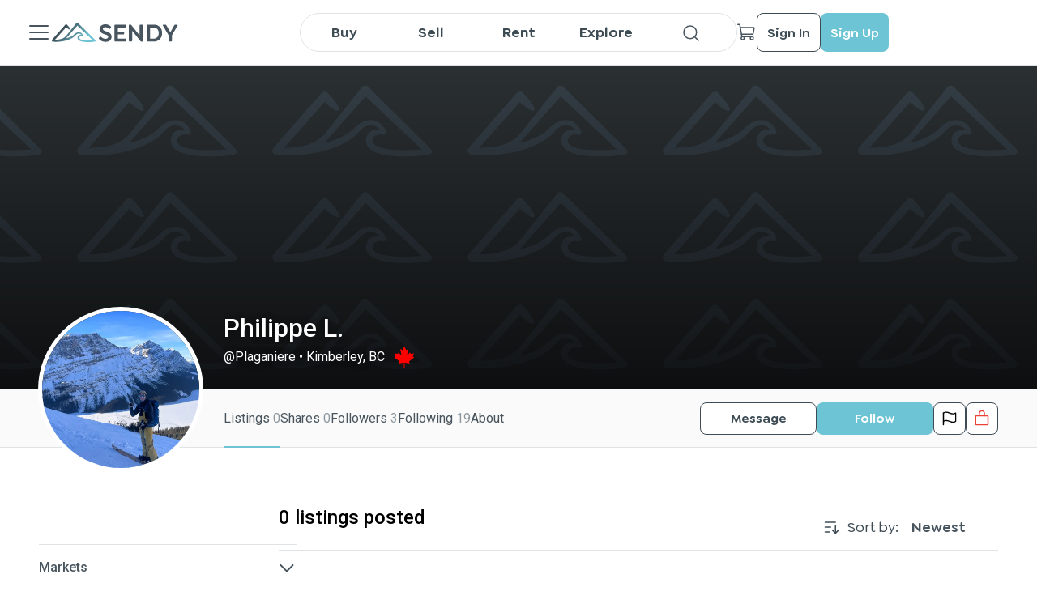

--- FILE ---
content_type: text/html; charset=utf-8
request_url: https://sendy.io/users/Plaganiere
body_size: 12784
content:
<!DOCTYPE html><html lang="en-US"><head><meta charSet="utf-8"/><title>Plaganiere | SENDY</title><meta name="viewport" content="initial-scale=1.0, maximum-scale=1, width=device-width, height=device-height"/><meta http-equiv="content-type" content="text/html; charset=UTF-8"/><meta property="url" content="sendy.io/users/Plaganiere"/><meta property="og:url" content="sendy.io/users/Plaganiere"/><meta property="type" content="profile"/><meta property="og:type" content="profile"/><meta property="title" content="Plaganiere | SENDY"/><meta property="og:title" content="Plaganiere | SENDY"/><meta property="description" content="See the SENDY profile of Plaganiere. SENDY is an online marketplace and Gear Hub that lets our community members equipment anywhere in North America."/><meta name="description" content="See the SENDY profile of Plaganiere. SENDY is an online marketplace and Gear Hub that lets our community members equipment anywhere in North America."/><meta property="og:description" content="See the SENDY profile of Plaganiere. SENDY is an online marketplace and Gear Hub that lets our community members equipment anywhere in North America."/><meta property="image" content="https://cdn.sendy.io/users/nyJeDiV9hSe2ShU6pwpwzQ1qryZjxM2U8XWy3uJ0.jpg"/><meta property="og:image" content="https://cdn.sendy.io/users/nyJeDiV9hSe2ShU6pwpwzQ1qryZjxM2U8XWy3uJ0.jpg"/><meta property="fb:app_id" content="4776790499100749"/><meta name="next-head-count" content="16"/><script>
        (function () {
          if (window.amplitude) return;

          var amp = window.amplitude = { _q: [], _iq: {} };
          amp.invoked = true;

          function makeStub(method, isPromise) {
            amp[method] = function () {
              var args = Array.prototype.slice.call(arguments);
              if (isPromise) {
                return { promise: new Promise(function (resolve) {
                  amp._q.push({ name: method, args: args, resolve: resolve });
                })};
              } else {
                amp._q.push({ name: method, args: args });
              }
            };
          }

          var methods = [
            'init', 'add', 'remove', 'track', 'logEvent', 'identify',
            'setUserId', 'setUserProperties', 'setGroup', 'revenue', 'flush',
            'getDeviceId', 'setDeviceId', 'getSessionId', 'setSessionId',
            'getUserId', 'reset', 'extendSession', 'setOptOut'
          ];

          for (var i = 0; i < methods.length; i++) {
            makeStub(methods[i], true);
          }

          var script = document.createElement('script');
          script.async = true;
          script.src = 'https://cdn.amplitude.com/libs/analytics-browser-2.11.0-min.js.gz';
          script.crossOrigin = 'anonymous';
          script.onload = function () {
            if (!window.amplitude.runQueuedFunctions) {
              console.log('[Amplitude] Error: SDK failed to load');
            }
          };

          document.head.appendChild(script);

          // Load GA forwarder plugin
          var gaPlugin = document.createElement('script');
          gaPlugin.src = 'https://cdn.amplitude.com/libs/plugin-ga-events-forwarder-browser-0.4.2-min.js.gz';
          gaPlugin.crossOrigin = 'anonymous';
          gaPlugin.onload = function () {
            if (window.gaEventsForwarder?.plugin) {
              window.amplitude.add(window.gaEventsForwarder.plugin());
            }
          };
          document.head.appendChild(gaPlugin);

          // Load Session Replay plugin (optional)
          var sr = document.createElement('script');
          sr.src = 'https://cdn.amplitude.com/libs/plugin-session-replay-web-1.3.1-min.js.gz';
          sr.crossOrigin = 'anonymous';
          sr.onload = function () {
            if (window.sessionReplay?.plugin) {
              window.amplitude.add(window.sessionReplay.plugin({ sampleRate: 1 }));
            }
          };
          document.head.appendChild(sr);
        })();
      </script><script async="" src="https://www.googletagmanager.com/gtag/js?id=G-CRHPDBHMBC"></script><script> window.dataLayer = window.dataLayer || [];
                        function gtag(){dataLayer.push(arguments);}
                        gtag('js', new Date());
                        gtag('config', 'G-CRHPDBHMBC');</script><script id="google-tag">(function(w,d,s,l,i){w[l] = w[l] || [];w[l].push({'gtm.start':
                        new Date().getTime(),event:'gtm.js'});var f=d.getElementsByTagName(s)[0],
                        j=d.createElement(s),dl=l!='dataLayer'?'&l='+l:'';j.async=true;j.src=
                        'https://www.googletagmanager.com/gtm.js?id='+i+dl;f.parentNode.insertBefore(j,f);
                        })(window,document,'script','dataLayer','GTM-PFTFMRX');</script><script id="meta-pixel">!function(f,b,e,v,n,t,s)
                        {if(f.fbq)return;n=f.fbq=function(){n.callMethod?
                        n.callMethod.apply(n,arguments):n.queue.push(arguments)};
                        if(!f._fbq)f._fbq=n;n.push=n;n.loaded=!0;n.version='2.0';
                        n.queue=[];t=b.createElement(e);t.async=!0;
                        t.src=v;s=b.getElementsByTagName(e)[0];
                        s.parentNode.insertBefore(t,s)}(window, document,'script',
                        'https://connect.facebook.net/en_US/fbevents.js');
                        fbq('init', '422128646768364');
                        fbq('track', 'PageView');</script><noscript><img height="1" width="1" style="display:none" src="https://www.facebook.com/tr?id=422128646768364&amp;ev=PageView&amp;noscript=1" alt="x"/></noscript><script id="smart-look">window.smartlook||(function(d) {
                        var o=smartlook=function(){ o.api.push(arguments)},h=d.getElementsByTagName('head')[0];
                        var c=d.createElement('script');o.api=new Array();c.async=true;c.type='text/javascript';
                        c.charset='utf-8';c.src='https://web-sdk.smartlook.com/recorder.js';h.appendChild(c);
                        })(document);
                        smartlook('init', '8bc77dc6a8282d6d448401ea09cd740a2b5aad11', { region: 'eu' });</script><meta name="apple-itunes-app" content="app-id=1620902414, app-argument=browser"/><link rel="preload" href="/_next/static/media/0f3a385557f1712f-s.p.woff2" as="font" type="font/woff2" crossorigin="anonymous" data-next-font="size-adjust"/><link rel="preload" href="/_next/static/media/47cbc4e2adbc5db9-s.p.woff2" as="font" type="font/woff2" crossorigin="anonymous" data-next-font="size-adjust"/><link rel="preload" href="/_next/static/css/ce8a0c7ef860348a.css" as="style"/><link rel="stylesheet" href="/_next/static/css/ce8a0c7ef860348a.css" data-n-g=""/><link rel="preload" href="/_next/static/css/ca766e9d030f506b.css" as="style"/><link rel="stylesheet" href="/_next/static/css/ca766e9d030f506b.css" data-n-p=""/><link rel="preload" href="/_next/static/css/8f4b1e424a2689b6.css" as="style"/><link rel="stylesheet" href="/_next/static/css/8f4b1e424a2689b6.css" data-n-p=""/><link rel="preload" href="/_next/static/css/c83fc99b2fa4e1fb.css" as="style"/><link rel="stylesheet" href="/_next/static/css/c83fc99b2fa4e1fb.css" data-n-p=""/><link rel="preload" href="/_next/static/css/ea19158ca1697225.css" as="style"/><link rel="stylesheet" href="/_next/static/css/ea19158ca1697225.css" data-n-p=""/><link rel="preload" href="/_next/static/css/9017d5e6d0fe2a32.css" as="style"/><link rel="stylesheet" href="/_next/static/css/9017d5e6d0fe2a32.css" data-n-p=""/><noscript data-n-css=""></noscript><script defer="" nomodule="" src="/_next/static/chunks/polyfills-c67a75d1b6f99dc8.js"></script><script src="/_next/static/chunks/webpack-50599418624aac12.js" defer=""></script><script src="/_next/static/chunks/framework-fc93df1b17e8fe33.js" defer=""></script><script src="/_next/static/chunks/main-7437cdf71ac0deb8.js" defer=""></script><script src="/_next/static/chunks/pages/_app-9416961cceceff7e.js" defer=""></script><script src="/_next/static/chunks/ea88be26-02b9e464bfcc1e9b.js" defer=""></script><script src="/_next/static/chunks/75fc9c18-72346c86c0ef1bab.js" defer=""></script><script src="/_next/static/chunks/9755-61114ec4e0ad9a03.js" defer=""></script><script src="/_next/static/chunks/9343-5bbd6a785e1e6008.js" defer=""></script><script src="/_next/static/chunks/5675-03a9b3eb36fdcf58.js" defer=""></script><script src="/_next/static/chunks/9741-7ad5a609bd76c73a.js" defer=""></script><script src="/_next/static/chunks/8764-e5f8c1ecac740029.js" defer=""></script><script src="/_next/static/chunks/116-56c0d087ed9cd461.js" defer=""></script><script src="/_next/static/chunks/1616-d58c1a1e9748cb5d.js" defer=""></script><script src="/_next/static/chunks/5359-0fd84bf7bd7b2c6d.js" defer=""></script><script src="/_next/static/chunks/4275-8fd3e5654d06c627.js" defer=""></script><script src="/_next/static/chunks/8625-48d6b7e7c6fd7900.js" defer=""></script><script src="/_next/static/chunks/6986-5edf188eb2e86037.js" defer=""></script><script src="/_next/static/chunks/4909-fe6b3f680cbf06a9.js" defer=""></script><script src="/_next/static/chunks/pages/users/%5Busername%5D-dfb6fd94a3469dde.js" defer=""></script><script src="/_next/static/4xfbJf_aC0L4G7uXiKyjQ/_buildManifest.js" defer=""></script><script src="/_next/static/4xfbJf_aC0L4G7uXiKyjQ/_ssgManifest.js" defer=""></script></head><body><noscript><iframe src="https://www.googletagmanager.com/ns.html?id=GTM-PFTFMRX " height="0" width="0" style="display:none;visibility:hidden"></iframe></noscript><div id="__next"><main class="__className_a15c3d"><div class="SeoHiddenContent_container___KUuz"><h1 class="SeoHiddenContent_title__4_IX_">Plaganiere on SENDY</h1></div><div class="MainHeader_headerBorder__OnN3C"></div><div class="MainHeader_container__KgwRF"><div class="MainHeader_header__pf5W4"><div class="MainHeader_leftSide__C7sfM"><div class="NextImage_iconContainer__rXPpB MainHeader_menuIcon__BQ8y7 NextImage_clickable__U_p3o"><span style="box-sizing:border-box;display:inline-block;overflow:hidden;width:initial;height:initial;background:none;opacity:1;border:0;margin:0;padding:0;position:relative;max-width:100%"><span style="box-sizing:border-box;display:block;width:initial;height:initial;background:none;opacity:1;border:0;margin:0;padding:0;max-width:100%"><img style="display:block;max-width:100%;width:initial;height:initial;background:none;opacity:1;border:0;margin:0;padding:0" alt="" aria-hidden="true" src="data:image/svg+xml,%3csvg%20xmlns=%27http://www.w3.org/2000/svg%27%20version=%271.1%27%20width=%2732%27%20height=%2732%27/%3e"/></span><img alt="close" src="[data-uri]" decoding="async" data-nimg="intrinsic" style="position:absolute;top:0;left:0;bottom:0;right:0;box-sizing:border-box;padding:0;border:none;margin:auto;display:block;width:0;height:0;min-width:100%;max-width:100%;min-height:100%;max-height:100%"/><noscript><img alt="close" loading="lazy" decoding="async" data-nimg="intrinsic" style="position:absolute;top:0;left:0;bottom:0;right:0;box-sizing:border-box;padding:0;border:none;margin:auto;display:block;width:0;height:0;min-width:100%;max-width:100%;min-height:100%;max-height:100%" srcSet="/icons/office/ListDark.svg 1x, /icons/office/ListDark.svg 2x" src="/icons/office/ListDark.svg"/></noscript></span></div><div class="SideMenu_container__tb2sh"><div class="SideMenu_header__ONxvN"><div class="MainMenu_headerContent__0AFvF"><div class="MainMenu_headerAvatar__o_b_Z"><div class="NextImage_iconContainer__rXPpB"><span style="box-sizing:border-box;display:inline-block;overflow:hidden;width:initial;height:initial;background:none;opacity:1;border:0;margin:0;padding:0;position:relative;max-width:100%"><span style="box-sizing:border-box;display:block;width:initial;height:initial;background:none;opacity:1;border:0;margin:0;padding:0;max-width:100%"><img style="display:block;max-width:100%;width:initial;height:initial;background:none;opacity:1;border:0;margin:0;padding:0" alt="" aria-hidden="true" src="data:image/svg+xml,%3csvg%20xmlns=%27http://www.w3.org/2000/svg%27%20version=%271.1%27%20width=%2724%27%20height=%2724%27/%3e"/></span><img alt="icon" src="[data-uri]" decoding="async" data-nimg="intrinsic" style="position:absolute;top:0;left:0;bottom:0;right:0;box-sizing:border-box;padding:0;border:none;margin:auto;display:block;width:0;height:0;min-width:100%;max-width:100%;min-height:100%;max-height:100%"/><noscript><img alt="icon" loading="lazy" decoding="async" data-nimg="intrinsic" style="position:absolute;top:0;left:0;bottom:0;right:0;box-sizing:border-box;padding:0;border:none;margin:auto;display:block;width:0;height:0;min-width:100%;max-width:100%;min-height:100%;max-height:100%" srcSet="/icons/UserWhite.svg 1x, /icons/UserWhite.svg 2x" src="/icons/UserWhite.svg"/></noscript></span></div></div><div><div class="MainMenu_firstLine__K1U_y"><div class="MainMenu_firstLine__K1U_y"><a class="MainMenu_firstLine__K1U_y" target="_self" rel="noreferrer" href="/sign-in"><p title="Sign In">Sign In</p></a><p>|</p><a target="_self" rel="noreferrer" href="/sign-up"><p title="Sign Up">Sign Up</p></a></div></div><p class="MainMenu_secondLine__1NQMa">Authorize to get more opportunities</p></div></div><div class="NextImage_iconContainer__rXPpB SideMenu_closeIcon__2d8ss NextImage_clickable__U_p3o"><span style="box-sizing:border-box;display:inline-block;overflow:hidden;width:initial;height:initial;background:none;opacity:1;border:0;margin:0;padding:0;position:relative;max-width:100%"><span style="box-sizing:border-box;display:block;width:initial;height:initial;background:none;opacity:1;border:0;margin:0;padding:0;max-width:100%"><img style="display:block;max-width:100%;width:initial;height:initial;background:none;opacity:1;border:0;margin:0;padding:0" alt="" aria-hidden="true" src="data:image/svg+xml,%3csvg%20xmlns=%27http://www.w3.org/2000/svg%27%20version=%271.1%27%20width=%2724%27%20height=%2724%27/%3e"/></span><img alt="icon" src="[data-uri]" decoding="async" data-nimg="intrinsic" style="position:absolute;top:0;left:0;bottom:0;right:0;box-sizing:border-box;padding:0;border:none;margin:auto;display:block;width:0;height:0;min-width:100%;max-width:100%;min-height:100%;max-height:100%"/><noscript><img alt="icon" loading="lazy" decoding="async" data-nimg="intrinsic" style="position:absolute;top:0;left:0;bottom:0;right:0;box-sizing:border-box;padding:0;border:none;margin:auto;display:block;width:0;height:0;min-width:100%;max-width:100%;min-height:100%;max-height:100%" srcSet="/icons/XWhite.svg 1x, /icons/XWhite.svg 2x" src="/icons/XWhite.svg"/></noscript></span></div></div><div class="SideMenu_scrollableContent__cn5Oj"><a target="_self" rel="noreferrer" href="/item-management"><div class="MainMenu_heartUA__rwNQx"><div class="MainMenu_heartUALeft__bVJDE"><div class="NextImage_notificationIcon__gIb7O" style="height:24px;width:24px"><span style="box-sizing:border-box;display:inline-block;overflow:hidden;width:initial;height:initial;background:none;opacity:1;border:0;margin:0;padding:0;position:relative;max-width:100%"><span style="box-sizing:border-box;display:block;width:initial;height:initial;background:none;opacity:1;border:0;margin:0;padding:0;max-width:100%"><img style="display:block;max-width:100%;width:initial;height:initial;background:none;opacity:1;border:0;margin:0;padding:0" alt="" aria-hidden="true" src="data:image/svg+xml,%3csvg%20xmlns=%27http://www.w3.org/2000/svg%27%20version=%271.1%27%20width=%2724%27%20height=%2724%27/%3e"/></span><img alt="Add Gear" src="[data-uri]" decoding="async" data-nimg="intrinsic" style="position:absolute;top:0;left:0;bottom:0;right:0;box-sizing:border-box;padding:0;border:none;margin:auto;display:block;width:0;height:0;min-width:100%;max-width:100%;min-height:100%;max-height:100%"/><noscript><img alt="Add Gear" loading="lazy" decoding="async" data-nimg="intrinsic" style="position:absolute;top:0;left:0;bottom:0;right:0;box-sizing:border-box;padding:0;border:none;margin:auto;display:block;width:0;height:0;min-width:100%;max-width:100%;min-height:100%;max-height:100%" srcSet="/icons/design/PlusCircleBlack.svg 1x, /icons/design/PlusCircleBlack.svg 2x" src="/icons/design/PlusCircleBlack.svg"/></noscript></span></div><p>Post Gear</p></div></div></a><div class="MenuItem_item__SYsjR SideMenu_menuItem__2D2AL"><div class="NextImage_notificationIcon__gIb7O" style="height:24px;width:24px"><span style="box-sizing:border-box;display:inline-block;overflow:hidden;width:initial;height:initial;background:none;opacity:1;border:0;margin:0;padding:0;position:relative;max-width:100%"><span style="box-sizing:border-box;display:block;width:initial;height:initial;background:none;opacity:1;border:0;margin:0;padding:0;max-width:100%"><img style="display:block;max-width:100%;width:initial;height:initial;background:none;opacity:1;border:0;margin:0;padding:0" alt="" aria-hidden="true" src="data:image/svg+xml,%3csvg%20xmlns=%27http://www.w3.org/2000/svg%27%20version=%271.1%27%20width=%2724%27%20height=%2724%27/%3e"/></span><img alt="icon" src="[data-uri]" decoding="async" data-nimg="intrinsic" style="position:absolute;top:0;left:0;bottom:0;right:0;box-sizing:border-box;padding:0;border:none;margin:auto;display:block;width:0;height:0;min-width:100%;max-width:100%;min-height:100%;max-height:100%"/><noscript><img alt="icon" loading="lazy" decoding="async" data-nimg="intrinsic" style="position:absolute;top:0;left:0;bottom:0;right:0;box-sizing:border-box;padding:0;border:none;margin:auto;display:block;width:0;height:0;min-width:100%;max-width:100%;min-height:100%;max-height:100%" srcSet="/icons/communications/EnvelopeSimpleDark.svg 1x, /icons/communications/EnvelopeSimpleDark.svg 2x" src="/icons/communications/EnvelopeSimpleDark.svg"/></noscript></span></div><p>Contact</p></div><div class="MenuItem_item__SYsjR SideMenu_menuItem__2D2AL"><div class="NextImage_notificationIcon__gIb7O" style="height:24px;width:24px"><span style="box-sizing:border-box;display:inline-block;overflow:hidden;width:initial;height:initial;background:none;opacity:1;border:0;margin:0;padding:0;position:relative;max-width:100%"><span style="box-sizing:border-box;display:block;width:initial;height:initial;background:none;opacity:1;border:0;margin:0;padding:0;max-width:100%"><img style="display:block;max-width:100%;width:initial;height:initial;background:none;opacity:1;border:0;margin:0;padding:0" alt="" aria-hidden="true" src="data:image/svg+xml,%3csvg%20xmlns=%27http://www.w3.org/2000/svg%27%20version=%271.1%27%20width=%2724%27%20height=%2724%27/%3e"/></span><img alt="icon" src="[data-uri]" decoding="async" data-nimg="intrinsic" style="position:absolute;top:0;left:0;bottom:0;right:0;box-sizing:border-box;padding:0;border:none;margin:auto;display:block;width:0;height:0;min-width:100%;max-width:100%;min-height:100%;max-height:100%"/><noscript><img alt="icon" loading="lazy" decoding="async" data-nimg="intrinsic" style="position:absolute;top:0;left:0;bottom:0;right:0;box-sizing:border-box;padding:0;border:none;margin:auto;display:block;width:0;height:0;min-width:100%;max-width:100%;min-height:100%;max-height:100%" srcSet="/icons/office/NotebookDark.svg 1x, /icons/office/NotebookDark.svg 2x" src="/icons/office/NotebookDark.svg"/></noscript></span></div><p>User guide</p></div><div class="MenuItem_item__SYsjR SideMenu_menuItem__2D2AL"><div class="NextImage_notificationIcon__gIb7O" style="height:24px;width:24px"><span style="box-sizing:border-box;display:inline-block;overflow:hidden;width:initial;height:initial;background:none;opacity:1;border:0;margin:0;padding:0;position:relative;max-width:100%"><span style="box-sizing:border-box;display:block;width:initial;height:initial;background:none;opacity:1;border:0;margin:0;padding:0;max-width:100%"><img style="display:block;max-width:100%;width:initial;height:initial;background:none;opacity:1;border:0;margin:0;padding:0" alt="" aria-hidden="true" src="data:image/svg+xml,%3csvg%20xmlns=%27http://www.w3.org/2000/svg%27%20version=%271.1%27%20width=%2724%27%20height=%2724%27/%3e"/></span><img alt="icon" src="[data-uri]" decoding="async" data-nimg="intrinsic" style="position:absolute;top:0;left:0;bottom:0;right:0;box-sizing:border-box;padding:0;border:none;margin:auto;display:block;width:0;height:0;min-width:100%;max-width:100%;min-height:100%;max-height:100%"/><noscript><img alt="icon" loading="lazy" decoding="async" data-nimg="intrinsic" style="position:absolute;top:0;left:0;bottom:0;right:0;box-sizing:border-box;padding:0;border:none;margin:auto;display:block;width:0;height:0;min-width:100%;max-width:100%;min-height:100%;max-height:100%" srcSet="/icons/security/QuestionDark.svg 1x, /icons/security/QuestionDark.svg 2x" src="/icons/security/QuestionDark.svg"/></noscript></span></div><p>FAQ</p></div><div class="MenuItem_item__SYsjR SideMenu_menuItem__2D2AL"><div class="NextImage_notificationIcon__gIb7O" style="height:24px;width:24px"><span style="box-sizing:border-box;display:inline-block;overflow:hidden;width:initial;height:initial;background:none;opacity:1;border:0;margin:0;padding:0;position:relative;max-width:100%"><span style="box-sizing:border-box;display:block;width:initial;height:initial;background:none;opacity:1;border:0;margin:0;padding:0;max-width:100%"><img style="display:block;max-width:100%;width:initial;height:initial;background:none;opacity:1;border:0;margin:0;padding:0" alt="" aria-hidden="true" src="data:image/svg+xml,%3csvg%20xmlns=%27http://www.w3.org/2000/svg%27%20version=%271.1%27%20width=%2724%27%20height=%2724%27/%3e"/></span><img alt="icon" src="[data-uri]" decoding="async" data-nimg="intrinsic" style="position:absolute;top:0;left:0;bottom:0;right:0;box-sizing:border-box;padding:0;border:none;margin:auto;display:block;width:0;height:0;min-width:100%;max-width:100%;min-height:100%;max-height:100%"/><noscript><img alt="icon" loading="lazy" decoding="async" data-nimg="intrinsic" style="position:absolute;top:0;left:0;bottom:0;right:0;box-sizing:border-box;padding:0;border:none;margin:auto;display:block;width:0;height:0;min-width:100%;max-width:100%;min-height:100%;max-height:100%" srcSet="/icons/media/NewspaperDark.svg 1x, /icons/media/NewspaperDark.svg 2x" src="/icons/media/NewspaperDark.svg"/></noscript></span></div><p>SENDYpedia</p></div><div class="SideMenu_divider__6ahTR"></div><p class="SideMenu_title__HimCO">Tutorials</p><div class="MenuItem_item__SYsjR SideMenu_menuItem__2D2AL"><div class="NextImage_notificationIcon__gIb7O" style="height:24px;width:24px"><span style="box-sizing:border-box;display:inline-block;overflow:hidden;width:initial;height:initial;background:none;opacity:1;border:0;margin:0;padding:0;position:relative;max-width:100%"><span style="box-sizing:border-box;display:block;width:initial;height:initial;background:none;opacity:1;border:0;margin:0;padding:0;max-width:100%"><img style="display:block;max-width:100%;width:initial;height:initial;background:none;opacity:1;border:0;margin:0;padding:0" alt="" aria-hidden="true" src="data:image/svg+xml,%3csvg%20xmlns=%27http://www.w3.org/2000/svg%27%20version=%271.1%27%20width=%2724%27%20height=%2724%27/%3e"/></span><img alt="icon" src="[data-uri]" decoding="async" data-nimg="intrinsic" style="position:absolute;top:0;left:0;bottom:0;right:0;box-sizing:border-box;padding:0;border:none;margin:auto;display:block;width:0;height:0;min-width:100%;max-width:100%;min-height:100%;max-height:100%"/><noscript><img alt="icon" loading="lazy" decoding="async" data-nimg="intrinsic" style="position:absolute;top:0;left:0;bottom:0;right:0;box-sizing:border-box;padding:0;border:none;margin:auto;display:block;width:0;height:0;min-width:100%;max-width:100%;min-height:100%;max-height:100%" srcSet="/icons/office/Buy.svg 1x, /icons/office/Buy.svg 2x" src="/icons/office/Buy.svg"/></noscript></span></div><p>Buy</p></div><div class="MenuItem_item__SYsjR SideMenu_menuItem__2D2AL"><div class="NextImage_notificationIcon__gIb7O" style="height:24px;width:24px"><span style="box-sizing:border-box;display:inline-block;overflow:hidden;width:initial;height:initial;background:none;opacity:1;border:0;margin:0;padding:0;position:relative;max-width:100%"><span style="box-sizing:border-box;display:block;width:initial;height:initial;background:none;opacity:1;border:0;margin:0;padding:0;max-width:100%"><img style="display:block;max-width:100%;width:initial;height:initial;background:none;opacity:1;border:0;margin:0;padding:0" alt="" aria-hidden="true" src="data:image/svg+xml,%3csvg%20xmlns=%27http://www.w3.org/2000/svg%27%20version=%271.1%27%20width=%2724%27%20height=%2724%27/%3e"/></span><img alt="icon" src="[data-uri]" decoding="async" data-nimg="intrinsic" style="position:absolute;top:0;left:0;bottom:0;right:0;box-sizing:border-box;padding:0;border:none;margin:auto;display:block;width:0;height:0;min-width:100%;max-width:100%;min-height:100%;max-height:100%"/><noscript><img alt="icon" loading="lazy" decoding="async" data-nimg="intrinsic" style="position:absolute;top:0;left:0;bottom:0;right:0;box-sizing:border-box;padding:0;border:none;margin:auto;display:block;width:0;height:0;min-width:100%;max-width:100%;min-height:100%;max-height:100%" srcSet="/icons/office/Sell.svg 1x, /icons/office/Sell.svg 2x" src="/icons/office/Sell.svg"/></noscript></span></div><p>Sell</p></div><div class="MenuItem_item__SYsjR SideMenu_menuItem__2D2AL"><div class="NextImage_notificationIcon__gIb7O" style="height:24px;width:24px"><span style="box-sizing:border-box;display:inline-block;overflow:hidden;width:initial;height:initial;background:none;opacity:1;border:0;margin:0;padding:0;position:relative;max-width:100%"><span style="box-sizing:border-box;display:block;width:initial;height:initial;background:none;opacity:1;border:0;margin:0;padding:0;max-width:100%"><img style="display:block;max-width:100%;width:initial;height:initial;background:none;opacity:1;border:0;margin:0;padding:0" alt="" aria-hidden="true" src="data:image/svg+xml,%3csvg%20xmlns=%27http://www.w3.org/2000/svg%27%20version=%271.1%27%20width=%2724%27%20height=%2724%27/%3e"/></span><img alt="icon" src="[data-uri]" decoding="async" data-nimg="intrinsic" style="position:absolute;top:0;left:0;bottom:0;right:0;box-sizing:border-box;padding:0;border:none;margin:auto;display:block;width:0;height:0;min-width:100%;max-width:100%;min-height:100%;max-height:100%"/><noscript><img alt="icon" loading="lazy" decoding="async" data-nimg="intrinsic" style="position:absolute;top:0;left:0;bottom:0;right:0;box-sizing:border-box;padding:0;border:none;margin:auto;display:block;width:0;height:0;min-width:100%;max-width:100%;min-height:100%;max-height:100%" srcSet="/icons/office/Rent.svg 1x, /icons/office/Rent.svg 2x" src="/icons/office/Rent.svg"/></noscript></span></div><p>Rent</p></div><div class="SideMenu_divider__6ahTR"></div><p class="SideMenu_title__HimCO">Other</p><div class="MenuItem_item__SYsjR SideMenu_menuItem__2D2AL"><div class="NextImage_notificationIcon__gIb7O" style="height:24px;width:24px"><span style="box-sizing:border-box;display:inline-block;overflow:hidden;width:initial;height:initial;background:none;opacity:1;border:0;margin:0;padding:0;position:relative;max-width:100%"><span style="box-sizing:border-box;display:block;width:initial;height:initial;background:none;opacity:1;border:0;margin:0;padding:0;max-width:100%"><img style="display:block;max-width:100%;width:initial;height:initial;background:none;opacity:1;border:0;margin:0;padding:0" alt="" aria-hidden="true" src="data:image/svg+xml,%3csvg%20xmlns=%27http://www.w3.org/2000/svg%27%20version=%271.1%27%20width=%2724%27%20height=%2724%27/%3e"/></span><img alt="icon" src="[data-uri]" decoding="async" data-nimg="intrinsic" style="position:absolute;top:0;left:0;bottom:0;right:0;box-sizing:border-box;padding:0;border:none;margin:auto;display:block;width:0;height:0;min-width:100%;max-width:100%;min-height:100%;max-height:100%"/><noscript><img alt="icon" loading="lazy" decoding="async" data-nimg="intrinsic" style="position:absolute;top:0;left:0;bottom:0;right:0;box-sizing:border-box;padding:0;border:none;margin:auto;display:block;width:0;height:0;min-width:100%;max-width:100%;min-height:100%;max-height:100%" srcSet="/icons/office/BookOpenDark.svg 1x, /icons/office/BookOpenDark.svg 2x" src="/icons/office/BookOpenDark.svg"/></noscript></span></div><p>Story</p></div><div class="MenuItem_item__SYsjR SideMenu_menuItem__2D2AL"><div class="NextImage_notificationIcon__gIb7O" style="height:24px;width:24px"><span style="box-sizing:border-box;display:inline-block;overflow:hidden;width:initial;height:initial;background:none;opacity:1;border:0;margin:0;padding:0;position:relative;max-width:100%"><span style="box-sizing:border-box;display:block;width:initial;height:initial;background:none;opacity:1;border:0;margin:0;padding:0;max-width:100%"><img style="display:block;max-width:100%;width:initial;height:initial;background:none;opacity:1;border:0;margin:0;padding:0" alt="" aria-hidden="true" src="data:image/svg+xml,%3csvg%20xmlns=%27http://www.w3.org/2000/svg%27%20version=%271.1%27%20width=%2724%27%20height=%2724%27/%3e"/></span><img alt="icon" src="[data-uri]" decoding="async" data-nimg="intrinsic" style="position:absolute;top:0;left:0;bottom:0;right:0;box-sizing:border-box;padding:0;border:none;margin:auto;display:block;width:0;height:0;min-width:100%;max-width:100%;min-height:100%;max-height:100%"/><noscript><img alt="icon" loading="lazy" decoding="async" data-nimg="intrinsic" style="position:absolute;top:0;left:0;bottom:0;right:0;box-sizing:border-box;padding:0;border:none;margin:auto;display:block;width:0;height:0;min-width:100%;max-width:100%;min-height:100%;max-height:100%" srcSet="/icons/commerce/StorefrontDark.svg 1x, /icons/commerce/StorefrontDark.svg 2x" src="/icons/commerce/StorefrontDark.svg"/></noscript></span></div><p>Retail Partners</p></div><div class="MenuItem_item__SYsjR SideMenu_menuItem__2D2AL"><div class="NextImage_notificationIcon__gIb7O" style="height:24px;width:24px"><span style="box-sizing:border-box;display:inline-block;overflow:hidden;width:initial;height:initial;background:none;opacity:1;border:0;margin:0;padding:0;position:relative;max-width:100%"><span style="box-sizing:border-box;display:block;width:initial;height:initial;background:none;opacity:1;border:0;margin:0;padding:0;max-width:100%"><img style="display:block;max-width:100%;width:initial;height:initial;background:none;opacity:1;border:0;margin:0;padding:0" alt="" aria-hidden="true" src="data:image/svg+xml,%3csvg%20xmlns=%27http://www.w3.org/2000/svg%27%20version=%271.1%27%20width=%2724%27%20height=%2724%27/%3e"/></span><img alt="icon" src="[data-uri]" decoding="async" data-nimg="intrinsic" style="position:absolute;top:0;left:0;bottom:0;right:0;box-sizing:border-box;padding:0;border:none;margin:auto;display:block;width:0;height:0;min-width:100%;max-width:100%;min-height:100%;max-height:100%"/><noscript><img alt="icon" loading="lazy" decoding="async" data-nimg="intrinsic" style="position:absolute;top:0;left:0;bottom:0;right:0;box-sizing:border-box;padding:0;border:none;margin:auto;display:block;width:0;height:0;min-width:100%;max-width:100%;min-height:100%;max-height:100%" srcSet="/icons/games/MedalDark.svg 1x, /icons/games/MedalDark.svg 2x" src="/icons/games/MedalDark.svg"/></noscript></span></div><p>Media/PR</p></div><div class="SideMenu_divider__6ahTR"></div><div class="MainMenu_menuAfter__5RkH2"><p>Download our App</p><div class="MainMenu_afterIcons__fZaBV"><a class="MainMenu_icon__g_X3L" target="_blank" rel="noreferrer" href="https://apps.apple.com/ua/app/sendy-sell-it-rent-it/id1620902414"><span style="box-sizing:border-box;display:block;overflow:hidden;width:initial;height:initial;background:none;opacity:1;border:0;margin:0;padding:0;position:absolute;top:0;left:0;bottom:0;right:0"><img alt="App Store" src="[data-uri]" decoding="async" data-nimg="fill" style="position:absolute;top:0;left:0;bottom:0;right:0;box-sizing:border-box;padding:0;border:none;margin:auto;display:block;width:0;height:0;min-width:100%;max-width:100%;min-height:100%;max-height:100%;object-fit:contain"/><noscript><img alt="App Store" loading="lazy" decoding="async" data-nimg="fill" style="position:absolute;top:0;left:0;bottom:0;right:0;box-sizing:border-box;padding:0;border:none;margin:auto;display:block;width:0;height:0;min-width:100%;max-width:100%;min-height:100%;max-height:100%;object-fit:contain" sizes="100vw" srcSet="/App_Store_Badge.svg 640w, /App_Store_Badge.svg 750w, /App_Store_Badge.svg 828w, /App_Store_Badge.svg 1080w, /App_Store_Badge.svg 1200w, /App_Store_Badge.svg 1920w, /App_Store_Badge.svg 2048w, /App_Store_Badge.svg 3840w" src="/App_Store_Badge.svg"/></noscript></span></a><a class="MainMenu_icon__g_X3L" target="_blank" rel="noreferrer" href="https://play.google.com/store/apps/details?id=com.sendy"><span style="box-sizing:border-box;display:block;overflow:hidden;width:initial;height:initial;background:none;opacity:1;border:0;margin:0;padding:0;position:absolute;top:0;left:0;bottom:0;right:0"><img alt="Google Pay" src="[data-uri]" decoding="async" data-nimg="fill" style="position:absolute;top:0;left:0;bottom:0;right:0;box-sizing:border-box;padding:0;border:none;margin:auto;display:block;width:0;height:0;min-width:100%;max-width:100%;min-height:100%;max-height:100%;object-fit:contain"/><noscript><img alt="Google Pay" loading="lazy" decoding="async" data-nimg="fill" style="position:absolute;top:0;left:0;bottom:0;right:0;box-sizing:border-box;padding:0;border:none;margin:auto;display:block;width:0;height:0;min-width:100%;max-width:100%;min-height:100%;max-height:100%;object-fit:contain" sizes="100vw" srcSet="/Google_Play_Store.svg 640w, /Google_Play_Store.svg 750w, /Google_Play_Store.svg 828w, /Google_Play_Store.svg 1080w, /Google_Play_Store.svg 1200w, /Google_Play_Store.svg 1920w, /Google_Play_Store.svg 2048w, /Google_Play_Store.svg 3840w" src="/Google_Play_Store.svg"/></noscript></span></a></div></div></div></div><div class="SideMenu_cover__w7Gca"></div><div class="MainHeader_burgerIcon__VdCrW"></div><a class="MainHeader_logoLink__KBDxp" target="_self" rel="noreferrer" href="/"><div class="NextImage_iconContainer__rXPpB MainHeader_logo__9Nyt_"><span style="box-sizing:border-box;display:inline-block;overflow:hidden;width:initial;height:initial;background:none;opacity:1;border:0;margin:0;padding:0;position:relative;max-width:100%"><span style="box-sizing:border-box;display:block;width:initial;height:initial;background:none;opacity:1;border:0;margin:0;padding:0;max-width:100%"><img style="display:block;max-width:100%;width:initial;height:initial;background:none;opacity:1;border:0;margin:0;padding:0" alt="" aria-hidden="true" src="data:image/svg+xml,%3csvg%20xmlns=%27http://www.w3.org/2000/svg%27%20version=%271.1%27%20width=%27156%27%20height=%2724%27/%3e"/></span><img alt="Logo" src="[data-uri]" decoding="async" data-nimg="intrinsic" style="position:absolute;top:0;left:0;bottom:0;right:0;box-sizing:border-box;padding:0;border:none;margin:auto;display:block;width:0;height:0;min-width:100%;max-width:100%;min-height:100%;max-height:100%"/><noscript><img alt="Logo" loading="lazy" decoding="async" data-nimg="intrinsic" style="position:absolute;top:0;left:0;bottom:0;right:0;box-sizing:border-box;padding:0;border:none;margin:auto;display:block;width:0;height:0;min-width:100%;max-width:100%;min-height:100%;max-height:100%" srcSet="/icons/logo.svg 1x, /icons/logo.svg 2x" src="/icons/logo.svg"/></noscript></span></div></a></div><div class="MainHeader_forDesktop__sf2UR"><div class="MainHeader_centralContainer__aUVwi"><div class="MainHeader_element__4nX1V MainHeader_buy__Yzzac">Buy</div><div class="MainHeader_element__4nX1V MainHeader_sell__hotdK">Sell</div><div class="MainHeader_element__4nX1V MainHeader_rent__eoGcU">Rent</div><div class="MainHeader_element__4nX1V MainHeader_explore__gS5Cs">Explore</div><div class="MainHeader_elementSearch__rK85_" style="background-color:transparent"><div class="DropDownSearch_headerSearch__8jJ7I"><div class="DropDownSearch_wrapper__MXfZ9"><div class="DropDownSearch_searchInput__hQn1o"><div class="SearchInput_wrapper__RVgg3"><div class="SearchInput_img__owob_"><span style="box-sizing:border-box;display:inline-block;overflow:hidden;width:initial;height:initial;background:none;opacity:1;border:0;margin:0;padding:0;position:relative;max-width:100%"><span style="box-sizing:border-box;display:block;width:initial;height:initial;background:none;opacity:1;border:0;margin:0;padding:0;max-width:100%"><img style="display:block;max-width:100%;width:initial;height:initial;background:none;opacity:1;border:0;margin:0;padding:0" alt="" aria-hidden="true" src="data:image/svg+xml,%3csvg%20xmlns=%27http://www.w3.org/2000/svg%27%20version=%271.1%27%20width=%2724%27%20height=%2724%27/%3e"/></span><img alt="Image" src="[data-uri]" decoding="async" data-nimg="intrinsic" style="position:absolute;top:0;left:0;bottom:0;right:0;box-sizing:border-box;padding:0;border:none;margin:auto;display:block;width:0;height:0;min-width:100%;max-width:100%;min-height:100%;max-height:100%"/><noscript><img alt="Image" loading="lazy" decoding="async" data-nimg="intrinsic" style="position:absolute;top:0;left:0;bottom:0;right:0;box-sizing:border-box;padding:0;border:none;margin:auto;display:block;width:0;height:0;min-width:100%;max-width:100%;min-height:100%;max-height:100%" srcSet="/icons/system/MagnifyingGlassSoft.svg 1x, /icons/system/MagnifyingGlassSoft.svg 2x" src="/icons/system/MagnifyingGlassSoft.svg"/></noscript></span></div><input id="header-search" type="text" name="search" class="SearchInput_search__2g0IW DropDownSearch_input__zYv79" placeholder="Search gear &amp; apparel" enterKeyHint="search" value=""/><div class="SearchInput_clearImage__K2kVY SearchInput_dropDownModeIcon__OjNNM"><span style="box-sizing:border-box;display:inline-block;overflow:hidden;width:initial;height:initial;background:none;opacity:1;border:0;margin:0;padding:0;position:relative;max-width:100%"><span style="box-sizing:border-box;display:block;width:initial;height:initial;background:none;opacity:1;border:0;margin:0;padding:0;max-width:100%"><img style="display:block;max-width:100%;width:initial;height:initial;background:none;opacity:1;border:0;margin:0;padding:0" alt="" aria-hidden="true" src="data:image/svg+xml,%3csvg%20xmlns=%27http://www.w3.org/2000/svg%27%20version=%271.1%27%20width=%2718%27%20height=%2718%27/%3e"/></span><img alt="Image" src="[data-uri]" decoding="async" data-nimg="intrinsic" style="position:absolute;top:0;left:0;bottom:0;right:0;box-sizing:border-box;padding:0;border:none;margin:auto;display:block;width:0;height:0;min-width:100%;max-width:100%;min-height:100%;max-height:100%"/><noscript><img alt="Image" loading="lazy" decoding="async" data-nimg="intrinsic" style="position:absolute;top:0;left:0;bottom:0;right:0;box-sizing:border-box;padding:0;border:none;margin:auto;display:block;width:0;height:0;min-width:100%;max-width:100%;min-height:100%;max-height:100%" srcSet="/icons/development/XGrey.svg 1x, /icons/development/XGrey.svg 2x" src="/icons/development/XGrey.svg"/></noscript></span></div></div></div><div class="DropDownSearch_optionsIndent__GHdO2"></div></div></div></div></div></div><div class="MainHeader_rightSide__67AJW"><a target="_self" rel="noreferrer" href="/cart"><div class="MainHeader_item__xU0SO"><div class="NextImage_notificationIcon__gIb7O" style="height:24px;width:24px"><span style="box-sizing:border-box;display:inline-block;overflow:hidden;width:initial;height:initial;background:none;opacity:1;border:0;margin:0;padding:0;position:relative;max-width:100%"><span style="box-sizing:border-box;display:block;width:initial;height:initial;background:none;opacity:1;border:0;margin:0;padding:0;max-width:100%"><img style="display:block;max-width:100%;width:initial;height:initial;background:none;opacity:1;border:0;margin:0;padding:0" alt="" aria-hidden="true" src="data:image/svg+xml,%3csvg%20xmlns=%27http://www.w3.org/2000/svg%27%20version=%271.1%27%20width=%2724%27%20height=%2724%27/%3e"/></span><img alt="Cart" src="[data-uri]" decoding="async" data-nimg="intrinsic" style="position:absolute;top:0;left:0;bottom:0;right:0;box-sizing:border-box;padding:0;border:none;margin:auto;display:block;width:0;height:0;min-width:100%;max-width:100%;min-height:100%;max-height:100%"/><noscript><img alt="Cart" loading="lazy" decoding="async" data-nimg="intrinsic" style="position:absolute;top:0;left:0;bottom:0;right:0;box-sizing:border-box;padding:0;border:none;margin:auto;display:block;width:0;height:0;min-width:100%;max-width:100%;min-height:100%;max-height:100%" srcSet="/icons/commerce/ShoppingCartDark.svg 1x, /icons/commerce/ShoppingCartDark.svg 2x" src="/icons/commerce/ShoppingCartDark.svg"/></noscript></span></div></div></a><div class="MainHeader_signButtons__ZRtdX"><button id="header-sign-in" class="Button_default_button__Bx2D5 Button_white__OlKZP Button_wide__xwJam"><p class="Button_content__gu4us">Sign In</p></button><button id="header-sign-up" class="Button_default_button__Bx2D5 Button_blue___7NCy Button_wide__xwJam"><p class="Button_content__gu4us">Sign Up</p></button></div></div></div><div class="MainHeader_forMobiles__VZ29o"><div class="MainHeader_centralContainer__aUVwi"><div class="MainHeader_element__4nX1V MainHeader_buy__Yzzac">Buy</div><div class="MainHeader_element__4nX1V MainHeader_sell__hotdK">Sell</div><div class="MainHeader_element__4nX1V MainHeader_rent__eoGcU">Rent</div><div class="MainHeader_element__4nX1V MainHeader_explore__gS5Cs">Explore</div><div class="MainHeader_elementSearch__rK85_" style="background-color:transparent"><div class="DropDownSearch_headerSearch__8jJ7I"><div class="DropDownSearch_wrapper__MXfZ9"><div class="DropDownSearch_searchInput__hQn1o"><div class="SearchInput_wrapper__RVgg3"><div class="SearchInput_img__owob_"><span style="box-sizing:border-box;display:inline-block;overflow:hidden;width:initial;height:initial;background:none;opacity:1;border:0;margin:0;padding:0;position:relative;max-width:100%"><span style="box-sizing:border-box;display:block;width:initial;height:initial;background:none;opacity:1;border:0;margin:0;padding:0;max-width:100%"><img style="display:block;max-width:100%;width:initial;height:initial;background:none;opacity:1;border:0;margin:0;padding:0" alt="" aria-hidden="true" src="data:image/svg+xml,%3csvg%20xmlns=%27http://www.w3.org/2000/svg%27%20version=%271.1%27%20width=%2724%27%20height=%2724%27/%3e"/></span><img alt="Image" src="[data-uri]" decoding="async" data-nimg="intrinsic" style="position:absolute;top:0;left:0;bottom:0;right:0;box-sizing:border-box;padding:0;border:none;margin:auto;display:block;width:0;height:0;min-width:100%;max-width:100%;min-height:100%;max-height:100%"/><noscript><img alt="Image" loading="lazy" decoding="async" data-nimg="intrinsic" style="position:absolute;top:0;left:0;bottom:0;right:0;box-sizing:border-box;padding:0;border:none;margin:auto;display:block;width:0;height:0;min-width:100%;max-width:100%;min-height:100%;max-height:100%" srcSet="/icons/system/MagnifyingGlassSoft.svg 1x, /icons/system/MagnifyingGlassSoft.svg 2x" src="/icons/system/MagnifyingGlassSoft.svg"/></noscript></span></div><input id="header-search" type="text" name="search" class="SearchInput_search__2g0IW DropDownSearch_input__zYv79" placeholder="Search gear &amp; apparel" enterKeyHint="search" value=""/><div class="SearchInput_clearImage__K2kVY SearchInput_dropDownModeIcon__OjNNM"><span style="box-sizing:border-box;display:inline-block;overflow:hidden;width:initial;height:initial;background:none;opacity:1;border:0;margin:0;padding:0;position:relative;max-width:100%"><span style="box-sizing:border-box;display:block;width:initial;height:initial;background:none;opacity:1;border:0;margin:0;padding:0;max-width:100%"><img style="display:block;max-width:100%;width:initial;height:initial;background:none;opacity:1;border:0;margin:0;padding:0" alt="" aria-hidden="true" src="data:image/svg+xml,%3csvg%20xmlns=%27http://www.w3.org/2000/svg%27%20version=%271.1%27%20width=%2718%27%20height=%2718%27/%3e"/></span><img alt="Image" src="[data-uri]" decoding="async" data-nimg="intrinsic" style="position:absolute;top:0;left:0;bottom:0;right:0;box-sizing:border-box;padding:0;border:none;margin:auto;display:block;width:0;height:0;min-width:100%;max-width:100%;min-height:100%;max-height:100%"/><noscript><img alt="Image" loading="lazy" decoding="async" data-nimg="intrinsic" style="position:absolute;top:0;left:0;bottom:0;right:0;box-sizing:border-box;padding:0;border:none;margin:auto;display:block;width:0;height:0;min-width:100%;max-width:100%;min-height:100%;max-height:100%" srcSet="/icons/development/XGrey.svg 1x, /icons/development/XGrey.svg 2x" src="/icons/development/XGrey.svg"/></noscript></span></div></div></div><div class="DropDownSearch_optionsIndent__GHdO2"></div></div></div></div></div></div></div><div class="CustomPageWrapper_contentWrapper__6GwYU"><div class="CustomPageWrapper_contentContainer___HzXe"><div class="UserProfile_container__MPe5C"><div class="UserProfile_headerWrapper__ZO36l"><div class="UserProfile_coverWrapper__XNqBw"><div class="UserProfile_coverImageForeground__FRF7b"></div><span style="box-sizing:border-box;display:block;overflow:hidden;width:initial;height:initial;background:none;opacity:1;border:0;margin:0;padding:0;position:absolute;top:0;left:0;bottom:0;right:0"><img alt="cover image" src="[data-uri]" decoding="async" data-nimg="fill" style="position:absolute;top:0;left:0;bottom:0;right:0;box-sizing:border-box;padding:0;border:none;margin:auto;display:block;width:0;height:0;min-width:100%;max-width:100%;min-height:100%;max-height:100%;object-fit:cover"/><noscript><img alt="cover image" loading="lazy" decoding="async" data-nimg="fill" style="position:absolute;top:0;left:0;bottom:0;right:0;box-sizing:border-box;padding:0;border:none;margin:auto;display:block;width:0;height:0;min-width:100%;max-width:100%;min-height:100%;max-height:100%;object-fit:cover" sizes="100vw" srcSet="/background.svg 640w, /background.svg 750w, /background.svg 828w, /background.svg 1080w, /background.svg 1200w, /background.svg 1920w, /background.svg 2048w, /background.svg 3840w" src="/background.svg"/></noscript></span><div class="UserProfile_photoWrapper__PCs_f"><span style="box-sizing:border-box;display:block;overflow:hidden;width:initial;height:initial;background:none;opacity:1;border:0;margin:0;padding:0;position:absolute;top:0;left:0;bottom:0;right:0"><img alt="Plaganiere" src="[data-uri]" decoding="async" data-nimg="fill" style="position:absolute;top:0;left:0;bottom:0;right:0;box-sizing:border-box;padding:0;border:none;margin:auto;display:block;width:0;height:0;min-width:100%;max-width:100%;min-height:100%;max-height:100%;object-fit:cover"/><noscript><img alt="Plaganiere" loading="lazy" decoding="async" data-nimg="fill" style="position:absolute;top:0;left:0;bottom:0;right:0;box-sizing:border-box;padding:0;border:none;margin:auto;display:block;width:0;height:0;min-width:100%;max-width:100%;min-height:100%;max-height:100%;object-fit:cover" sizes="100vw" srcSet="/_next/image?url=https%3A%2F%2Fcdn.sendy.io%2Fusers%2FnyJeDiV9hSe2ShU6pwpwzQ1qryZjxM2U8XWy3uJ0.jpg&amp;w=640&amp;q=75 640w, /_next/image?url=https%3A%2F%2Fcdn.sendy.io%2Fusers%2FnyJeDiV9hSe2ShU6pwpwzQ1qryZjxM2U8XWy3uJ0.jpg&amp;w=750&amp;q=75 750w, /_next/image?url=https%3A%2F%2Fcdn.sendy.io%2Fusers%2FnyJeDiV9hSe2ShU6pwpwzQ1qryZjxM2U8XWy3uJ0.jpg&amp;w=828&amp;q=75 828w, /_next/image?url=https%3A%2F%2Fcdn.sendy.io%2Fusers%2FnyJeDiV9hSe2ShU6pwpwzQ1qryZjxM2U8XWy3uJ0.jpg&amp;w=1080&amp;q=75 1080w, /_next/image?url=https%3A%2F%2Fcdn.sendy.io%2Fusers%2FnyJeDiV9hSe2ShU6pwpwzQ1qryZjxM2U8XWy3uJ0.jpg&amp;w=1200&amp;q=75 1200w, /_next/image?url=https%3A%2F%2Fcdn.sendy.io%2Fusers%2FnyJeDiV9hSe2ShU6pwpwzQ1qryZjxM2U8XWy3uJ0.jpg&amp;w=1920&amp;q=75 1920w, /_next/image?url=https%3A%2F%2Fcdn.sendy.io%2Fusers%2FnyJeDiV9hSe2ShU6pwpwzQ1qryZjxM2U8XWy3uJ0.jpg&amp;w=2048&amp;q=75 2048w, /_next/image?url=https%3A%2F%2Fcdn.sendy.io%2Fusers%2FnyJeDiV9hSe2ShU6pwpwzQ1qryZjxM2U8XWy3uJ0.jpg&amp;w=3840&amp;q=75 3840w" src="/_next/image?url=https%3A%2F%2Fcdn.sendy.io%2Fusers%2FnyJeDiV9hSe2ShU6pwpwzQ1qryZjxM2U8XWy3uJ0.jpg&amp;w=3840&amp;q=75"/></noscript></span></div><div class="UserProfile_userName__Ew86_">Philippe L.</div><div class="UserProfile_userDetails__4u9Xj">@<!-- -->Plaganiere<!-- --> • <!-- -->Kimberley, BC<!-- --> <!-- --> <div class="NextImage_iconContainer__rXPpB"><span style="box-sizing:border-box;display:inline-block;overflow:hidden;width:initial;height:initial;background:none;opacity:1;border:0;margin:0;padding:0;position:relative;max-width:100%"><span style="box-sizing:border-box;display:block;width:initial;height:initial;background:none;opacity:1;border:0;margin:0;padding:0;max-width:100%"><img style="display:block;max-width:100%;width:initial;height:initial;background:none;opacity:1;border:0;margin:0;padding:0" alt="" aria-hidden="true" src="data:image/svg+xml,%3csvg%20xmlns=%27http://www.w3.org/2000/svg%27%20version=%271.1%27%20width=%2732%27%20height=%2732%27/%3e"/></span><img alt="icon" src="[data-uri]" decoding="async" data-nimg="intrinsic" style="position:absolute;top:0;left:0;bottom:0;right:0;box-sizing:border-box;padding:0;border:none;margin:auto;display:block;width:0;height:0;min-width:100%;max-width:100%;min-height:100%;max-height:100%"/><noscript><img alt="icon" loading="lazy" decoding="async" data-nimg="intrinsic" style="position:absolute;top:0;left:0;bottom:0;right:0;box-sizing:border-box;padding:0;border:none;margin:auto;display:block;width:0;height:0;min-width:100%;max-width:100%;min-height:100%;max-height:100%" srcSet="/icons/Maple.svg 1x, /icons/Maple.svg 2x" src="/icons/Maple.svg"/></noscript></span></div> </div></div><div class="UserProfile_headerBar__syRUI"><div class="UserProfile_headerBarTabs__xtO9d"><p class="UserProfile_headerBarTabItem__zga_S UserProfile_headerBarTabItemActive__nZTxP">Listings<!-- --> <span class="UserProfile_headerTabItemCounter__HSwgn">0</span></p><p class="UserProfile_headerBarTabItem__zga_S">Shares<!-- --> <span class="UserProfile_headerTabItemCounter__HSwgn">0</span></p><p class="UserProfile_headerBarTabItem__zga_S">Followers<!-- --> <span class="UserProfile_headerTabItemCounter__HSwgn">3</span></p><p class="UserProfile_headerBarTabItem__zga_S">Following<!-- --> <span class="UserProfile_headerTabItemCounter__HSwgn">19</span></p><p class="UserProfile_headerBarTabItem__zga_S">About<!-- --> </p></div><div class="UserProfile_headerBarActions__5ZW0C"><div class="UserProfile_headerBarActionWrapper__UhI7Z"><button class="Button_default_button__Bx2D5 Button_white__OlKZP Button_low__sj3Du Button_wide__xwJam"><p class="Button_content__gu4us">Message</p></button></div><div class="UserProfile_headerBarActionWrapper__UhI7Z"><button class="Button_default_button__Bx2D5 Button_blue___7NCy Button_low__sj3Du Button_wide__xwJam"><p class="Button_content__gu4us">Follow</p></button></div><div class="UserProfile_headerBarActionIconWrapper__Qkpe2"><button class="Button_default_button__Bx2D5 Button_white__OlKZP Button_low__sj3Du Button_wide__xwJam Button_iconOnly__bKq8w"><span style="box-sizing:border-box;display:inline-block;overflow:hidden;width:initial;height:initial;background:none;opacity:1;border:0;margin:0;padding:0;position:relative;max-width:100%"><span style="box-sizing:border-box;display:block;width:initial;height:initial;background:none;opacity:1;border:0;margin:0;padding:0;max-width:100%"><img style="display:block;max-width:100%;width:initial;height:initial;background:none;opacity:1;border:0;margin:0;padding:0" alt="" aria-hidden="true" src="data:image/svg+xml,%3csvg%20xmlns=%27http://www.w3.org/2000/svg%27%20version=%271.1%27%20width=%2724%27%20height=%2724%27/%3e"/></span><img alt="Plus Circle" src="[data-uri]" decoding="async" data-nimg="intrinsic" style="position:absolute;top:0;left:0;bottom:0;right:0;box-sizing:border-box;padding:0;border:none;margin:auto;display:block;width:0;height:0;min-width:100%;max-width:100%;min-height:100%;max-height:100%"/><noscript><img alt="Plus Circle" loading="lazy" decoding="async" data-nimg="intrinsic" style="position:absolute;top:0;left:0;bottom:0;right:0;box-sizing:border-box;padding:0;border:none;margin:auto;display:block;width:0;height:0;min-width:100%;max-width:100%;min-height:100%;max-height:100%" srcSet="/icons/security/Flag.svg 1x, /icons/security/Flag.svg 2x" src="/icons/security/Flag.svg"/></noscript></span></button></div><div class="UserProfile_headerBarActionIconWrapper__Qkpe2"><button class="Button_default_button__Bx2D5 Button_white__OlKZP Button_low__sj3Du Button_wide__xwJam Button_iconOnly__bKq8w"><span style="box-sizing:border-box;display:inline-block;overflow:hidden;width:initial;height:initial;background:none;opacity:1;border:0;margin:0;padding:0;position:relative;max-width:100%"><span style="box-sizing:border-box;display:block;width:initial;height:initial;background:none;opacity:1;border:0;margin:0;padding:0;max-width:100%"><img style="display:block;max-width:100%;width:initial;height:initial;background:none;opacity:1;border:0;margin:0;padding:0" alt="" aria-hidden="true" src="data:image/svg+xml,%3csvg%20xmlns=%27http://www.w3.org/2000/svg%27%20version=%271.1%27%20width=%2724%27%20height=%2724%27/%3e"/></span><img alt="Plus Circle" src="[data-uri]" decoding="async" data-nimg="intrinsic" style="position:absolute;top:0;left:0;bottom:0;right:0;box-sizing:border-box;padding:0;border:none;margin:auto;display:block;width:0;height:0;min-width:100%;max-width:100%;min-height:100%;max-height:100%"/><noscript><img alt="Plus Circle" loading="lazy" decoding="async" data-nimg="intrinsic" style="position:absolute;top:0;left:0;bottom:0;right:0;box-sizing:border-box;padding:0;border:none;margin:auto;display:block;width:0;height:0;min-width:100%;max-width:100%;min-height:100%;max-height:100%" srcSet="/icons/security/BlockUser.svg 1x, /icons/security/BlockUser.svg 2x" src="/icons/security/BlockUser.svg"/></noscript></span></button></div></div></div></div><div><div class="UserProfile_tabContentWrapper__fj3Or"><div class="UserProfile_content__HdmIK UserProfile_contentS__14soh"><div class="UserProfile_contentBlock__ec8rt"><div class="GearFilterPanel_container__Ua40m"><div class="GearFilterPanel_filtersButton__quGRo"><button class="Button_default_button__Bx2D5 Button_white__OlKZP Button_low__sj3Du Button_wide__xwJam Button_fit__NGbIJ GearFilterPanel_filtersButtonButton__YP1Cn"><span style="box-sizing:border-box;display:inline-block;overflow:hidden;width:initial;height:initial;background:none;opacity:1;border:0;margin:0;padding:0;position:relative;max-width:100%"><span style="box-sizing:border-box;display:block;width:initial;height:initial;background:none;opacity:1;border:0;margin:0;padding:0;max-width:100%"><img style="display:block;max-width:100%;width:initial;height:initial;background:none;opacity:1;border:0;margin:0;padding:0" alt="" aria-hidden="true" src="data:image/svg+xml,%3csvg%20xmlns=%27http://www.w3.org/2000/svg%27%20version=%271.1%27%20width=%2724%27%20height=%2724%27/%3e"/></span><img alt="Plus Circle" src="[data-uri]" decoding="async" data-nimg="intrinsic" style="position:absolute;top:0;left:0;bottom:0;right:0;box-sizing:border-box;padding:0;border:none;margin:auto;display:block;width:0;height:0;min-width:100%;max-width:100%;min-height:100%;max-height:100%"/><noscript><img alt="Plus Circle" loading="lazy" decoding="async" data-nimg="intrinsic" style="position:absolute;top:0;left:0;bottom:0;right:0;box-sizing:border-box;padding:0;border:none;margin:auto;display:block;width:0;height:0;min-width:100%;max-width:100%;min-height:100%;max-height:100%" srcSet="/icons/media/FadersHorizontalDark.svg 1x, /icons/media/FadersHorizontalDark.svg 2x" src="/icons/media/FadersHorizontalDark.svg"/></noscript></span><p class="Button_content__gu4us Button_indent__uVr_c">Show Filters</p></button></div><div class="GearFilterPanel_backdrop__YQ4DA" id="filtersBackdrop"><div class="GearFilterPanel_wrapper__S7Y64"><div class="GearFilterPanel_modalHeader__MxjZZ"><p class="GearFilterPanel_modalHeaderText__wGiuz">Filters</p><div class="GearFilterPanel_modalHeaderIcon__3uoFr"><span style="box-sizing:border-box;display:inline-block;overflow:hidden;width:initial;height:initial;background:none;opacity:1;border:0;margin:0;padding:0;position:relative;max-width:100%"><span style="box-sizing:border-box;display:block;width:initial;height:initial;background:none;opacity:1;border:0;margin:0;padding:0;max-width:100%"><img style="display:block;max-width:100%;width:initial;height:initial;background:none;opacity:1;border:0;margin:0;padding:0" alt="" aria-hidden="true" src="data:image/svg+xml,%3csvg%20xmlns=%27http://www.w3.org/2000/svg%27%20version=%271.1%27%20width=%2724%27%20height=%2724%27/%3e"/></span><img alt="Close" src="[data-uri]" decoding="async" data-nimg="intrinsic" style="position:absolute;top:0;left:0;bottom:0;right:0;box-sizing:border-box;padding:0;border:none;margin:auto;display:block;width:0;height:0;min-width:100%;max-width:100%;min-height:100%;max-height:100%"/><noscript><img alt="Close" loading="lazy" decoding="async" data-nimg="intrinsic" style="position:absolute;top:0;left:0;bottom:0;right:0;box-sizing:border-box;padding:0;border:none;margin:auto;display:block;width:0;height:0;min-width:100%;max-width:100%;min-height:100%;max-height:100%" srcSet="/icons/development/XDark.svg 1x, /icons/development/XDark.svg 2x" src="/icons/development/XDark.svg"/></noscript></span></div></div><div class="GearFilterPanel_filter__lo1i_ GearFilterPanel_filtersList__BMi3u"></div><div class="GearFilterPanel_filter__lo1i_"><div class="GearFilterPanel_header__HUaYV"><p>Markets</p><div class="GearFilterPanel_headerIcon__WSYVw"><span style="box-sizing:border-box;display:inline-block;overflow:hidden;width:initial;height:initial;background:none;opacity:1;border:0;margin:0;padding:0;position:relative;max-width:100%"><span style="box-sizing:border-box;display:block;width:initial;height:initial;background:none;opacity:1;border:0;margin:0;padding:0;max-width:100%"><img style="display:block;max-width:100%;width:initial;height:initial;background:none;opacity:1;border:0;margin:0;padding:0" alt="" aria-hidden="true" src="data:image/svg+xml,%3csvg%20xmlns=%27http://www.w3.org/2000/svg%27%20version=%271.1%27%20width=%2724%27%20height=%2724%27/%3e"/></span><img alt="" src="[data-uri]" decoding="async" data-nimg="intrinsic" style="position:absolute;top:0;left:0;bottom:0;right:0;box-sizing:border-box;padding:0;border:none;margin:auto;display:block;width:0;height:0;min-width:100%;max-width:100%;min-height:100%;max-height:100%"/><noscript><img alt="" loading="lazy" decoding="async" data-nimg="intrinsic" style="position:absolute;top:0;left:0;bottom:0;right:0;box-sizing:border-box;padding:0;border:none;margin:auto;display:block;width:0;height:0;min-width:100%;max-width:100%;min-height:100%;max-height:100%" srcSet="/icons/arrows/CaretDown.svg 1x, /icons/arrows/CaretDown.svg 2x" src="/icons/arrows/CaretDown.svg"/></noscript></span></div></div><div class="GearFilterPanel_body__wAnzp GearFilterPanel_collapsed__E8i_l"><div class="GearFilterPanel_categoriesFilter__3MNt4"></div></div></div><div class="GearFilterPanel_filter__lo1i_"><div class="GearFilterPanel_header__HUaYV"><p>Brands</p><div class="GearFilterPanel_headerIcon__WSYVw"><span style="box-sizing:border-box;display:inline-block;overflow:hidden;width:initial;height:initial;background:none;opacity:1;border:0;margin:0;padding:0;position:relative;max-width:100%"><span style="box-sizing:border-box;display:block;width:initial;height:initial;background:none;opacity:1;border:0;margin:0;padding:0;max-width:100%"><img style="display:block;max-width:100%;width:initial;height:initial;background:none;opacity:1;border:0;margin:0;padding:0" alt="" aria-hidden="true" src="data:image/svg+xml,%3csvg%20xmlns=%27http://www.w3.org/2000/svg%27%20version=%271.1%27%20width=%2724%27%20height=%2724%27/%3e"/></span><img alt="" src="[data-uri]" decoding="async" data-nimg="intrinsic" style="position:absolute;top:0;left:0;bottom:0;right:0;box-sizing:border-box;padding:0;border:none;margin:auto;display:block;width:0;height:0;min-width:100%;max-width:100%;min-height:100%;max-height:100%"/><noscript><img alt="" loading="lazy" decoding="async" data-nimg="intrinsic" style="position:absolute;top:0;left:0;bottom:0;right:0;box-sizing:border-box;padding:0;border:none;margin:auto;display:block;width:0;height:0;min-width:100%;max-width:100%;min-height:100%;max-height:100%" srcSet="/icons/arrows/CaretDown.svg 1x, /icons/arrows/CaretDown.svg 2x" src="/icons/arrows/CaretDown.svg"/></noscript></span></div></div><div class="GearFilterPanel_body__wAnzp GearFilterPanel_collapsed__E8i_l"><div class="GearFilterPanel_searchableListFilter__UybEt"><div class="GearFilterPanel_searchableInputWrapper__47wAS"><div class="GearFilterPanel_searchableInputIcon__LLErw"><span style="box-sizing:border-box;display:inline-block;overflow:hidden;width:initial;height:initial;background:none;opacity:1;border:0;margin:0;padding:0;position:relative;max-width:100%"><span style="box-sizing:border-box;display:block;width:initial;height:initial;background:none;opacity:1;border:0;margin:0;padding:0;max-width:100%"><img style="display:block;max-width:100%;width:initial;height:initial;background:none;opacity:1;border:0;margin:0;padding:0" alt="" aria-hidden="true" src="data:image/svg+xml,%3csvg%20xmlns=%27http://www.w3.org/2000/svg%27%20version=%271.1%27%20width=%2724%27%20height=%2724%27/%3e"/></span><img alt="Image" src="[data-uri]" decoding="async" data-nimg="intrinsic" style="position:absolute;top:0;left:0;bottom:0;right:0;box-sizing:border-box;padding:0;border:none;margin:auto;display:block;width:0;height:0;min-width:100%;max-width:100%;min-height:100%;max-height:100%"/><noscript><img alt="Image" loading="lazy" decoding="async" data-nimg="intrinsic" style="position:absolute;top:0;left:0;bottom:0;right:0;box-sizing:border-box;padding:0;border:none;margin:auto;display:block;width:0;height:0;min-width:100%;max-width:100%;min-height:100%;max-height:100%" srcSet="/icons/system/MagnifyingGlassSoft.svg 1x, /icons/system/MagnifyingGlassSoft.svg 2x" src="/icons/system/MagnifyingGlassSoft.svg"/></noscript></span></div><input id="filters-brand-search" type="text" class="GearFilterPanel_searchableInput__cf4Z8" placeholder="Search by brands" value=""/></div><div class="GearFilterPanel_searchableList__Ryubo"></div></div></div></div><div class="GearFilterPanel_filter__lo1i_"><div class="GearFilterPanel_header__HUaYV"><p>Colors</p><div class="GearFilterPanel_headerIcon__WSYVw"><span style="box-sizing:border-box;display:inline-block;overflow:hidden;width:initial;height:initial;background:none;opacity:1;border:0;margin:0;padding:0;position:relative;max-width:100%"><span style="box-sizing:border-box;display:block;width:initial;height:initial;background:none;opacity:1;border:0;margin:0;padding:0;max-width:100%"><img style="display:block;max-width:100%;width:initial;height:initial;background:none;opacity:1;border:0;margin:0;padding:0" alt="" aria-hidden="true" src="data:image/svg+xml,%3csvg%20xmlns=%27http://www.w3.org/2000/svg%27%20version=%271.1%27%20width=%2724%27%20height=%2724%27/%3e"/></span><img alt="" src="[data-uri]" decoding="async" data-nimg="intrinsic" style="position:absolute;top:0;left:0;bottom:0;right:0;box-sizing:border-box;padding:0;border:none;margin:auto;display:block;width:0;height:0;min-width:100%;max-width:100%;min-height:100%;max-height:100%"/><noscript><img alt="" loading="lazy" decoding="async" data-nimg="intrinsic" style="position:absolute;top:0;left:0;bottom:0;right:0;box-sizing:border-box;padding:0;border:none;margin:auto;display:block;width:0;height:0;min-width:100%;max-width:100%;min-height:100%;max-height:100%" srcSet="/icons/arrows/CaretDown.svg 1x, /icons/arrows/CaretDown.svg 2x" src="/icons/arrows/CaretDown.svg"/></noscript></span></div></div><div class="GearFilterPanel_body__wAnzp GearFilterPanel_collapsed__E8i_l"><div><div class="GearFilterPanel_colorsFilter___BHAL"></div></div></div></div><div class="GearFilterPanel_filter__lo1i_"><div class="GearFilterPanel_header__HUaYV"><p>Price</p><div class="GearFilterPanel_headerIcon__WSYVw"><span style="box-sizing:border-box;display:inline-block;overflow:hidden;width:initial;height:initial;background:none;opacity:1;border:0;margin:0;padding:0;position:relative;max-width:100%"><span style="box-sizing:border-box;display:block;width:initial;height:initial;background:none;opacity:1;border:0;margin:0;padding:0;max-width:100%"><img style="display:block;max-width:100%;width:initial;height:initial;background:none;opacity:1;border:0;margin:0;padding:0" alt="" aria-hidden="true" src="data:image/svg+xml,%3csvg%20xmlns=%27http://www.w3.org/2000/svg%27%20version=%271.1%27%20width=%2724%27%20height=%2724%27/%3e"/></span><img alt="" src="[data-uri]" decoding="async" data-nimg="intrinsic" style="position:absolute;top:0;left:0;bottom:0;right:0;box-sizing:border-box;padding:0;border:none;margin:auto;display:block;width:0;height:0;min-width:100%;max-width:100%;min-height:100%;max-height:100%"/><noscript><img alt="" loading="lazy" decoding="async" data-nimg="intrinsic" style="position:absolute;top:0;left:0;bottom:0;right:0;box-sizing:border-box;padding:0;border:none;margin:auto;display:block;width:0;height:0;min-width:100%;max-width:100%;min-height:100%;max-height:100%" srcSet="/icons/arrows/CaretDown.svg 1x, /icons/arrows/CaretDown.svg 2x" src="/icons/arrows/CaretDown.svg"/></noscript></span></div></div><div class="GearFilterPanel_body__wAnzp GearFilterPanel_collapsed__E8i_l"><div class="GearFilterPanel_priceFilter___y5ca"><div class="GearFilterPanel_priceInputWrapper__DU7ro"><input type="number" class="GearFilterPanel_priceInput__HcIJu" value=""/><p class="GearFilterPanel_priceInputPlaceholder__uALzX">From</p><span class="GearFilterPanel_priceInputCurrency__OZbDf">$</span></div><div class="GearFilterPanel_priceInputWrapper__DU7ro"><input type="number" class="GearFilterPanel_priceInput__HcIJu" value=""/><p class="GearFilterPanel_priceInputPlaceholder__uALzX">To</p><span class="GearFilterPanel_priceInputCurrency__OZbDf">$</span></div><div class="GearFilterPanel_priceInputWrapper__DU7ro"><div class="GearFilterPanel_priceInputButton__DyAQo"><p>Ok</p></div></div></div></div></div><div class="GearFilterPanel_filter__lo1i_"><div class="GearFilterPanel_header__HUaYV"><p>Conditions</p><div class="GearFilterPanel_headerIcon__WSYVw"><span style="box-sizing:border-box;display:inline-block;overflow:hidden;width:initial;height:initial;background:none;opacity:1;border:0;margin:0;padding:0;position:relative;max-width:100%"><span style="box-sizing:border-box;display:block;width:initial;height:initial;background:none;opacity:1;border:0;margin:0;padding:0;max-width:100%"><img style="display:block;max-width:100%;width:initial;height:initial;background:none;opacity:1;border:0;margin:0;padding:0" alt="" aria-hidden="true" src="data:image/svg+xml,%3csvg%20xmlns=%27http://www.w3.org/2000/svg%27%20version=%271.1%27%20width=%2724%27%20height=%2724%27/%3e"/></span><img alt="" src="[data-uri]" decoding="async" data-nimg="intrinsic" style="position:absolute;top:0;left:0;bottom:0;right:0;box-sizing:border-box;padding:0;border:none;margin:auto;display:block;width:0;height:0;min-width:100%;max-width:100%;min-height:100%;max-height:100%"/><noscript><img alt="" loading="lazy" decoding="async" data-nimg="intrinsic" style="position:absolute;top:0;left:0;bottom:0;right:0;box-sizing:border-box;padding:0;border:none;margin:auto;display:block;width:0;height:0;min-width:100%;max-width:100%;min-height:100%;max-height:100%" srcSet="/icons/arrows/CaretDown.svg 1x, /icons/arrows/CaretDown.svg 2x" src="/icons/arrows/CaretDown.svg"/></noscript></span></div></div><div class="GearFilterPanel_body__wAnzp GearFilterPanel_collapsed__E8i_l"><div class="GearFilterPanel_searchableListFilter__UybEt"><div class="GearFilterPanel_searchableList__Ryubo"><div class="GearFilterPanel_searchableListItem__p2MRm"><div class="GearFilterPanel_listItemCheckbox__LkRuW"></div><p>Like New</p></div><div class="GearFilterPanel_searchableListItem__p2MRm"><div class="GearFilterPanel_listItemCheckbox__LkRuW"></div><p>Very Good</p></div><div class="GearFilterPanel_searchableListItem__p2MRm"><div class="GearFilterPanel_listItemCheckbox__LkRuW"></div><p>Good</p></div><div class="GearFilterPanel_searchableListItem__p2MRm"><div class="GearFilterPanel_listItemCheckbox__LkRuW"></div><p>Acceptable</p></div></div></div></div></div><div class="GearFilterPanel_filter__lo1i_"><div class="GearFilterPanel_header__HUaYV"><p>Activity</p><div class="GearFilterPanel_headerIcon__WSYVw"><span style="box-sizing:border-box;display:inline-block;overflow:hidden;width:initial;height:initial;background:none;opacity:1;border:0;margin:0;padding:0;position:relative;max-width:100%"><span style="box-sizing:border-box;display:block;width:initial;height:initial;background:none;opacity:1;border:0;margin:0;padding:0;max-width:100%"><img style="display:block;max-width:100%;width:initial;height:initial;background:none;opacity:1;border:0;margin:0;padding:0" alt="" aria-hidden="true" src="data:image/svg+xml,%3csvg%20xmlns=%27http://www.w3.org/2000/svg%27%20version=%271.1%27%20width=%2724%27%20height=%2724%27/%3e"/></span><img alt="" src="[data-uri]" decoding="async" data-nimg="intrinsic" style="position:absolute;top:0;left:0;bottom:0;right:0;box-sizing:border-box;padding:0;border:none;margin:auto;display:block;width:0;height:0;min-width:100%;max-width:100%;min-height:100%;max-height:100%"/><noscript><img alt="" loading="lazy" decoding="async" data-nimg="intrinsic" style="position:absolute;top:0;left:0;bottom:0;right:0;box-sizing:border-box;padding:0;border:none;margin:auto;display:block;width:0;height:0;min-width:100%;max-width:100%;min-height:100%;max-height:100%" srcSet="/icons/arrows/CaretDown.svg 1x, /icons/arrows/CaretDown.svg 2x" src="/icons/arrows/CaretDown.svg"/></noscript></span></div></div><div class="GearFilterPanel_body__wAnzp GearFilterPanel_collapsed__E8i_l"><div class="GearFilterPanel_searchableListFilter__UybEt"><div class="GearFilterPanel_searchableInputWrapper__47wAS"><div class="GearFilterPanel_searchableInputIcon__LLErw"><span style="box-sizing:border-box;display:inline-block;overflow:hidden;width:initial;height:initial;background:none;opacity:1;border:0;margin:0;padding:0;position:relative;max-width:100%"><span style="box-sizing:border-box;display:block;width:initial;height:initial;background:none;opacity:1;border:0;margin:0;padding:0;max-width:100%"><img style="display:block;max-width:100%;width:initial;height:initial;background:none;opacity:1;border:0;margin:0;padding:0" alt="" aria-hidden="true" src="data:image/svg+xml,%3csvg%20xmlns=%27http://www.w3.org/2000/svg%27%20version=%271.1%27%20width=%2724%27%20height=%2724%27/%3e"/></span><img alt="Image" src="[data-uri]" decoding="async" data-nimg="intrinsic" style="position:absolute;top:0;left:0;bottom:0;right:0;box-sizing:border-box;padding:0;border:none;margin:auto;display:block;width:0;height:0;min-width:100%;max-width:100%;min-height:100%;max-height:100%"/><noscript><img alt="Image" loading="lazy" decoding="async" data-nimg="intrinsic" style="position:absolute;top:0;left:0;bottom:0;right:0;box-sizing:border-box;padding:0;border:none;margin:auto;display:block;width:0;height:0;min-width:100%;max-width:100%;min-height:100%;max-height:100%" srcSet="/icons/system/MagnifyingGlassSoft.svg 1x, /icons/system/MagnifyingGlassSoft.svg 2x" src="/icons/system/MagnifyingGlassSoft.svg"/></noscript></span></div><input id="filters-activities-search" type="text" class="GearFilterPanel_searchableInput__cf4Z8" placeholder="Search by activities" value=""/></div><div class="GearFilterPanel_searchableList__Ryubo"></div></div></div></div><div class="GearFilterPanel_filter__lo1i_"><div class="GearFilterPanel_header__HUaYV"><p>Availability</p><div class="GearFilterPanel_headerIcon__WSYVw"><span style="box-sizing:border-box;display:inline-block;overflow:hidden;width:initial;height:initial;background:none;opacity:1;border:0;margin:0;padding:0;position:relative;max-width:100%"><span style="box-sizing:border-box;display:block;width:initial;height:initial;background:none;opacity:1;border:0;margin:0;padding:0;max-width:100%"><img style="display:block;max-width:100%;width:initial;height:initial;background:none;opacity:1;border:0;margin:0;padding:0" alt="" aria-hidden="true" src="data:image/svg+xml,%3csvg%20xmlns=%27http://www.w3.org/2000/svg%27%20version=%271.1%27%20width=%2724%27%20height=%2724%27/%3e"/></span><img alt="" src="[data-uri]" decoding="async" data-nimg="intrinsic" style="position:absolute;top:0;left:0;bottom:0;right:0;box-sizing:border-box;padding:0;border:none;margin:auto;display:block;width:0;height:0;min-width:100%;max-width:100%;min-height:100%;max-height:100%"/><noscript><img alt="" loading="lazy" decoding="async" data-nimg="intrinsic" style="position:absolute;top:0;left:0;bottom:0;right:0;box-sizing:border-box;padding:0;border:none;margin:auto;display:block;width:0;height:0;min-width:100%;max-width:100%;min-height:100%;max-height:100%" srcSet="/icons/arrows/CaretDown.svg 1x, /icons/arrows/CaretDown.svg 2x" src="/icons/arrows/CaretDown.svg"/></noscript></span></div></div><div class="GearFilterPanel_body__wAnzp GearFilterPanel_collapsed__E8i_l"><div class="GearFilterPanel_searchableListFilter__UybEt"><div class="GearFilterPanel_searchableList__Ryubo"><div class="GearFilterPanel_searchableListItem__p2MRm GearFilterPanel_checked__rAShx"><div class="GearFilterPanel_listItemCheckbox__LkRuW"></div><p>All gear</p></div><div class="GearFilterPanel_searchableListItem__p2MRm"><div class="GearFilterPanel_listItemCheckbox__LkRuW"></div><p>Available gear</p></div><div class="GearFilterPanel_searchableListItem__p2MRm"><div class="GearFilterPanel_listItemCheckbox__LkRuW"></div><p>Sold gear</p></div></div></div></div></div></div></div></div></div></div><div class="UserProfile_content__HdmIK UserProfile_contentL___FFOQ"><div class="UserProfile_contentBlock__ec8rt"><div class="UserProfile_contentBlockHeader__NfN7h"><div class="UserProfile_contentBlockHeaderTitle__rJxdK">0<!-- --> listings posted</div><div class="GearSortDropdown_listSort__gNLia"><div class="NextImage_iconContainer__rXPpB"><span style="box-sizing:border-box;display:inline-block;overflow:hidden;width:initial;height:initial;background:none;opacity:1;border:0;margin:0;padding:0;position:relative;max-width:100%"><span style="box-sizing:border-box;display:block;width:initial;height:initial;background:none;opacity:1;border:0;margin:0;padding:0;max-width:100%"><img style="display:block;max-width:100%;width:initial;height:initial;background:none;opacity:1;border:0;margin:0;padding:0" alt="" aria-hidden="true" src="data:image/svg+xml,%3csvg%20xmlns=%27http://www.w3.org/2000/svg%27%20version=%271.1%27%20width=%2724%27%20height=%2724%27/%3e"/></span><img alt="icon" src="[data-uri]" decoding="async" data-nimg="intrinsic" style="position:absolute;top:0;left:0;bottom:0;right:0;box-sizing:border-box;padding:0;border:none;margin:auto;display:block;width:0;height:0;min-width:100%;max-width:100%;min-height:100%;max-height:100%"/><noscript><img alt="icon" loading="lazy" decoding="async" data-nimg="intrinsic" style="position:absolute;top:0;left:0;bottom:0;right:0;box-sizing:border-box;padding:0;border:none;margin:auto;display:block;width:0;height:0;min-width:100%;max-width:100%;min-height:100%;max-height:100%" srcSet="/home/SortDropdownIcon.svg 1x, /home/SortDropdownIcon.svg 2x" src="/home/SortDropdownIcon.svg"/></noscript></span></div><div class="GearSortDropdown_listSortLabel__Ei_1D">Sort by:</div><div class="GearSortDropdown_listSortDropdown__0N9oT"><div class="GearSortDropdown_listSortDropdownValue__SffVf"><p>Select</p></div></div></div></div><div class="UserProfile_contentCardGreed__MrfCL"></div></div></div></div></div></div></div></div><footer class="Footer_footer__OYoYH"><ul class="Footer_info__XRwtl"><li><a href="/">© 2026 SENDY, Inc.</a></li><li><a href="/privacy-policy">Privacy Policy</a></li><li><a href="/terms-of-use">Terms of Service</a></li></ul></footer><div></div><script src="https://www.chatbase.co/embed.min.js" chatbotId="yIGiBNkFTOLyxD_ef8dks" domain="www.chatbase.co" defer=""></script></main></div><script id="__NEXT_DATA__" type="application/json">{"props":{"pageProps":{"renderStepper":false,"user":{},"query":{"username":"Plaganiere"},"initialFilters":{},"isMobile":false,"userAgent":"Mozilla/5.0 (Macintosh; Intel Mac OS X 10_15_7) AppleWebKit/537.36 (KHTML, like Gecko) Chrome/131.0.0.0 Safari/537.36; ClaudeBot/1.0; +claudebot@anthropic.com)","menuData":{"markets":[{"id":14,"title":"Hardgoods","slug":"hardgoods","logo":"https://cdn.sendy.io/markets/6oqKdUdfhUT2LiREuH4OLXchlOTugfKfRwmJqmFQ.jpg","mobile_logo":null,"categories":[{"id":540,"title":"Alpine Skiing","slug":"alpine-skiing","logo":null,"mobile_logo":null,"children":[]},{"id":526,"title":"Alpine Touring","slug":"alpine-touring","logo":null,"mobile_logo":null,"children":[]},{"id":578,"title":"Avalanche Airbag Packs","slug":"avalanche-airbag-packs","logo":null,"mobile_logo":null,"children":[]},{"id":660,"title":"Backpacking Packs","slug":"backpacking-packs","logo":null,"mobile_logo":null,"children":[]},{"id":413,"title":"Backpacks","slug":"backpacks-1","logo":null,"mobile_logo":null,"children":[]},{"id":834,"title":"Bike Car Racks","slug":"bike-car-racks","logo":null,"mobile_logo":null,"children":[]},{"id":1010,"title":"Bike Helmets","slug":"bike-helmets","logo":null,"mobile_logo":null,"children":[]},{"id":819,"title":"Bike Pumps \u0026 CO2 Inflators","slug":"bike-pumps-co2-inflators","logo":null,"mobile_logo":null,"children":[]},{"id":1514,"title":"Cameras","slug":"cameras","logo":null,"mobile_logo":null,"children":[]},{"id":1600,"title":"Climbing Harnesses","slug":"climbing-harnesses","logo":null,"mobile_logo":null,"children":[]},{"id":1046,"title":"eBikes","slug":"ebikes","logo":null,"mobile_logo":null,"children":[]},{"id":1047,"title":"eMountain Bikes","slug":"emountain-bikes","logo":null,"mobile_logo":null,"children":[]},{"id":712,"title":"First Aid","slug":"first-aid","logo":null,"mobile_logo":null,"children":[]},{"id":1512,"title":"Foils","slug":"foils","logo":"https://cdn.sendy.io/categories/Zgp0Rsfbvj2qG7LVdZ0cXCnA7glcmuR6h6fcQWrh.jpg","mobile_logo":null,"children":[]},{"id":1541,"title":"Gravel \u0026 Cyclocross","slug":"gravel-cyclocross","logo":null,"mobile_logo":null,"children":[]},{"id":1043,"title":"Gravel \u0026 Cyclocross Bikes","slug":"gravel-cyclocross-bikes-2","logo":null,"mobile_logo":null,"children":[]},{"id":1466,"title":"Kitesurfing","slug":"kitesurfing","logo":null,"mobile_logo":null,"children":[]},{"id":1528,"title":"Motorbikes","slug":"motorbikes","logo":null,"mobile_logo":null,"children":[]},{"id":863,"title":"Mountain Bike Components","slug":"mountain-bike-components","logo":null,"mobile_logo":null,"children":[]},{"id":1016,"title":"Mountain Bike Helmets","slug":"mountain-bike-helmets","logo":"https://cdn.sendy.io/categories/AvXdMb1RFQ4TsVDEh0VtjrESyysYmDw3W5wsFTte.jpg","mobile_logo":null,"children":[]},{"id":1027,"title":"Mountain Bikes","slug":"mountain-bikes","logo":"https://cdn.sendy.io/categories/kb8qZRJ2hh2EFmBepIbDJ4FVoJQ2GczsJMnrB3J9.jpg","mobile_logo":null,"children":[]},{"id":897,"title":"Mountain Bike Wheels","slug":"mountain-bike-wheels","logo":null,"mobile_logo":null,"children":[]},{"id":1574,"title":"MTB Suspension","slug":"mtb-suspension","logo":null,"mobile_logo":null,"children":[]},{"id":1452,"title":"Overlanding","slug":"overlanding","logo":null,"mobile_logo":null,"children":[]},{"id":1040,"title":"Road Bikes","slug":"road-bikes","logo":null,"mobile_logo":null,"children":[]},{"id":604,"title":"Ski \u0026 Snowboard Goggles \u0026 Lenses","slug":"ski-snowboard-goggles-lenses","logo":"https://cdn.sendy.io/categories/6O1IH1EtHWtatnKw9RdjsbFgSx2rIm24VYPMkoMG.jpg","mobile_logo":null,"children":[]},{"id":606,"title":"Ski \u0026 Snowboard Helmets","slug":"ski-snowboard-helmets","logo":null,"mobile_logo":null,"children":[]},{"id":614,"title":"Snowboard Bindings","slug":"snowboard-bindings","logo":"https://cdn.sendy.io/categories/iyG5noS5ZxTfqR62P1cveheBs9Kzkye51GlrZgcB.jpg","mobile_logo":null,"children":[]},{"id":609,"title":"Snowboards","slug":"snowboards","logo":"https://cdn.sendy.io/categories/7ZQ3SBGFgzeFIoK7f4SaqOxBhx1gmzhYK1jlEyLr.jpg","mobile_logo":null,"children":[]},{"id":1567,"title":"Snowmobiles","slug":"snowmobiles","logo":null,"mobile_logo":null,"children":[]},{"id":1205,"title":"Stand-Up Paddleboarding","slug":"stand-up-paddleboarding","logo":null,"mobile_logo":null,"children":[]},{"id":116,"title":"Sunglasses","slug":"sunglasses","logo":null,"mobile_logo":null,"children":[]},{"id":1264,"title":"Surfboards","slug":"surfboards","logo":"https://cdn.sendy.io/categories/iCxKgIg7E7RetfQ6c0pO4HRODal80LOJgWNN9gAn.jpg","mobile_logo":null,"children":[]},{"id":695,"title":"Tents \u0026 Shelters","slug":"tents-shelters","logo":null,"mobile_logo":null,"children":[]},{"id":693,"title":"Water Filters \u0026 Purification","slug":"water-filters-purification","logo":null,"mobile_logo":null,"children":[]}]},{"id":13,"title":"Kids","slug":"kids","logo":"https://cdn.sendy.io/categories/7syqvpiRCzMHV4ZP.jpg","mobile_logo":null,"categories":[{"id":1564,"title":"Apparel","slug":"apparel","logo":null,"mobile_logo":null,"children":[]},{"id":1010,"title":"Bike Helmets","slug":"bike-helmets","logo":null,"mobile_logo":null,"children":[]},{"id":1600,"title":"Climbing Harnesses","slug":"climbing-harnesses","logo":null,"mobile_logo":null,"children":[]},{"id":1347,"title":"Jackets","slug":"jackets-1","logo":null,"mobile_logo":null,"children":[]},{"id":543,"title":"Kids Alpine Ski Gear","slug":"kids-alpine-ski-gear-2","logo":null,"mobile_logo":null,"children":[]},{"id":1052,"title":"Kids Bikes","slug":"kids-bikes-2","logo":null,"mobile_logo":null,"children":[]},{"id":1395,"title":"Kids Camp","slug":"kids-camp-2","logo":null,"mobile_logo":null,"children":[]},{"id":1397,"title":"Kids Climb","slug":"kids-climb-2","logo":null,"mobile_logo":null,"children":[]},{"id":1406,"title":"Kids Gear","slug":"kids-gear-2","logo":null,"mobile_logo":null,"children":[]},{"id":610,"title":"Kids Snowboard Gear","slug":"kids-snowboard-gear-2","logo":null,"mobile_logo":null,"children":[]},{"id":613,"title":"Kids Snowboards","slug":"kids-snowboards-2","logo":null,"mobile_logo":null,"children":[]},{"id":590,"title":"Ski \u0026 Snowboard Apparel","slug":"ski-snowboard-apparel","logo":null,"mobile_logo":null,"children":[]},{"id":606,"title":"Ski \u0026 Snowboard Helmets","slug":"ski-snowboard-helmets","logo":null,"mobile_logo":null,"children":[]},{"id":204,"title":"Ski \u0026 Snowboard Jackets","slug":"ski-snowboard-jackets","logo":"https://cdn.sendy.io/categories/7Hys5ieRIJ6YcbNMrXiwmDupeMFmiVGu88w9o8dU.jpg","mobile_logo":null,"children":[]},{"id":116,"title":"Sunglasses","slug":"sunglasses","logo":null,"mobile_logo":null,"children":[]}]},{"id":11,"title":"Men","slug":"men","logo":"https://cdn.sendy.io/categories/aR9IvmUgMCU3bDiE.jpg","mobile_logo":null,"categories":[{"id":540,"title":"Alpine Skiing","slug":"alpine-skiing","logo":null,"mobile_logo":null,"children":[]},{"id":526,"title":"Alpine Touring","slug":"alpine-touring","logo":null,"mobile_logo":null,"children":[]},{"id":1564,"title":"Apparel","slug":"apparel","logo":null,"mobile_logo":null,"children":[]},{"id":1010,"title":"Bike Helmets","slug":"bike-helmets","logo":null,"mobile_logo":null,"children":[]},{"id":1600,"title":"Climbing Harnesses","slug":"climbing-harnesses","logo":null,"mobile_logo":null,"children":[]},{"id":1125,"title":"Climbing Shoes","slug":"climbing-shoes","logo":null,"mobile_logo":null,"children":[]},{"id":1047,"title":"eMountain Bikes","slug":"emountain-bikes","logo":null,"mobile_logo":null,"children":[]},{"id":1043,"title":"Gravel \u0026 Cyclocross Bikes","slug":"gravel-cyclocross-bikes-2","logo":null,"mobile_logo":null,"children":[]},{"id":1347,"title":"Jackets","slug":"jackets-1","logo":null,"mobile_logo":null,"children":[]},{"id":1016,"title":"Mountain Bike Helmets","slug":"mountain-bike-helmets","logo":"https://cdn.sendy.io/categories/AvXdMb1RFQ4TsVDEh0VtjrESyysYmDw3W5wsFTte.jpg","mobile_logo":null,"children":[]},{"id":1027,"title":"Mountain Bikes","slug":"mountain-bikes","logo":"https://cdn.sendy.io/categories/kb8qZRJ2hh2EFmBepIbDJ4FVoJQ2GczsJMnrB3J9.jpg","mobile_logo":null,"children":[]},{"id":1535,"title":"MTB Apparel","slug":"mtb-apparel","logo":null,"mobile_logo":null,"children":[]},{"id":1040,"title":"Road Bikes","slug":"road-bikes","logo":null,"mobile_logo":null,"children":[]},{"id":590,"title":"Ski \u0026 Snowboard Apparel","slug":"ski-snowboard-apparel","logo":null,"mobile_logo":null,"children":[]},{"id":604,"title":"Ski \u0026 Snowboard Goggles \u0026 Lenses","slug":"ski-snowboard-goggles-lenses","logo":"https://cdn.sendy.io/categories/6O1IH1EtHWtatnKw9RdjsbFgSx2rIm24VYPMkoMG.jpg","mobile_logo":null,"children":[]},{"id":606,"title":"Ski \u0026 Snowboard Helmets","slug":"ski-snowboard-helmets","logo":null,"mobile_logo":null,"children":[]},{"id":204,"title":"Ski \u0026 Snowboard Jackets","slug":"ski-snowboard-jackets","logo":"https://cdn.sendy.io/categories/7Hys5ieRIJ6YcbNMrXiwmDupeMFmiVGu88w9o8dU.jpg","mobile_logo":null,"children":[]},{"id":614,"title":"Snowboard Bindings","slug":"snowboard-bindings","logo":"https://cdn.sendy.io/categories/iyG5noS5ZxTfqR62P1cveheBs9Kzkye51GlrZgcB.jpg","mobile_logo":null,"children":[]},{"id":608,"title":"Snowboard Boots","slug":"snowboard-boots","logo":null,"mobile_logo":null,"children":[]},{"id":609,"title":"Snowboards","slug":"snowboards","logo":"https://cdn.sendy.io/categories/7ZQ3SBGFgzeFIoK7f4SaqOxBhx1gmzhYK1jlEyLr.jpg","mobile_logo":null,"children":[]},{"id":1567,"title":"Snowmobiles","slug":"snowmobiles","logo":null,"mobile_logo":null,"children":[]},{"id":116,"title":"Sunglasses","slug":"sunglasses","logo":null,"mobile_logo":null,"children":[]}]},{"id":12,"title":"Women","slug":"women","logo":"https://cdn.sendy.io/categories/zGYKHTCajbbGGdVS.jpg","mobile_logo":null,"categories":[{"id":540,"title":"Alpine Skiing","slug":"alpine-skiing","logo":null,"mobile_logo":null,"children":[]},{"id":526,"title":"Alpine Touring","slug":"alpine-touring","logo":null,"mobile_logo":null,"children":[]},{"id":1564,"title":"Apparel","slug":"apparel","logo":null,"mobile_logo":null,"children":[]},{"id":1010,"title":"Bike Helmets","slug":"bike-helmets","logo":null,"mobile_logo":null,"children":[]},{"id":1600,"title":"Climbing Harnesses","slug":"climbing-harnesses","logo":null,"mobile_logo":null,"children":[]},{"id":1125,"title":"Climbing Shoes","slug":"climbing-shoes","logo":null,"mobile_logo":null,"children":[]},{"id":1047,"title":"eMountain Bikes","slug":"emountain-bikes","logo":null,"mobile_logo":null,"children":[]},{"id":1043,"title":"Gravel \u0026 Cyclocross Bikes","slug":"gravel-cyclocross-bikes-2","logo":null,"mobile_logo":null,"children":[]},{"id":1347,"title":"Jackets","slug":"jackets-1","logo":null,"mobile_logo":null,"children":[]},{"id":1016,"title":"Mountain Bike Helmets","slug":"mountain-bike-helmets","logo":"https://cdn.sendy.io/categories/AvXdMb1RFQ4TsVDEh0VtjrESyysYmDw3W5wsFTte.jpg","mobile_logo":null,"children":[]},{"id":1027,"title":"Mountain Bikes","slug":"mountain-bikes","logo":"https://cdn.sendy.io/categories/kb8qZRJ2hh2EFmBepIbDJ4FVoJQ2GczsJMnrB3J9.jpg","mobile_logo":null,"children":[]},{"id":1535,"title":"MTB Apparel","slug":"mtb-apparel","logo":null,"mobile_logo":null,"children":[]},{"id":1040,"title":"Road Bikes","slug":"road-bikes","logo":null,"mobile_logo":null,"children":[]},{"id":590,"title":"Ski \u0026 Snowboard Apparel","slug":"ski-snowboard-apparel","logo":null,"mobile_logo":null,"children":[]},{"id":604,"title":"Ski \u0026 Snowboard Goggles \u0026 Lenses","slug":"ski-snowboard-goggles-lenses","logo":"https://cdn.sendy.io/categories/6O1IH1EtHWtatnKw9RdjsbFgSx2rIm24VYPMkoMG.jpg","mobile_logo":null,"children":[]},{"id":606,"title":"Ski \u0026 Snowboard Helmets","slug":"ski-snowboard-helmets","logo":null,"mobile_logo":null,"children":[]},{"id":204,"title":"Ski \u0026 Snowboard Jackets","slug":"ski-snowboard-jackets","logo":"https://cdn.sendy.io/categories/7Hys5ieRIJ6YcbNMrXiwmDupeMFmiVGu88w9o8dU.jpg","mobile_logo":null,"children":[]},{"id":614,"title":"Snowboard Bindings","slug":"snowboard-bindings","logo":"https://cdn.sendy.io/categories/iyG5noS5ZxTfqR62P1cveheBs9Kzkye51GlrZgcB.jpg","mobile_logo":null,"children":[]},{"id":608,"title":"Snowboard Boots","slug":"snowboard-boots","logo":null,"mobile_logo":null,"children":[]},{"id":609,"title":"Snowboards","slug":"snowboards","logo":"https://cdn.sendy.io/categories/7ZQ3SBGFgzeFIoK7f4SaqOxBhx1gmzhYK1jlEyLr.jpg","mobile_logo":null,"children":[]},{"id":116,"title":"Sunglasses","slug":"sunglasses","logo":null,"mobile_logo":null,"children":[]}]}],"all_markets":[{"id":12,"title":"Women","slug":"women","logo":"https://cdn.sendy.io/categories/zGYKHTCajbbGGdVS.jpg","mobile_logo":null},{"id":11,"title":"Men","slug":"men","logo":"https://cdn.sendy.io/categories/aR9IvmUgMCU3bDiE.jpg","mobile_logo":null},{"id":13,"title":"Kids","slug":"kids","logo":"https://cdn.sendy.io/categories/7syqvpiRCzMHV4ZP.jpg","mobile_logo":null},{"id":14,"title":"Hardgoods","slug":"hardgoods","logo":"https://cdn.sendy.io/markets/6oqKdUdfhUT2LiREuH4OLXchlOTugfKfRwmJqmFQ.jpg","mobile_logo":null}],"activities":[{"id":45,"title":"BMX","slug":"bmx","logo":"https://cdn.sendy.io/activities/hGqnLco1dBIbV2Ocbwo6bPX1yBtVvWDqd3m7B5cT.jpg","mobile_logo":null,"logo_100x100":"https://cdn.sendy.io/activities/hGqnLco1dBIbV2Ocbwo6bPX1yBtVvWDqd3m7B5cT-100x100.jpg"},{"id":16,"title":"Climbing","slug":"climbing","logo":"https://cdn.sendy.io/activities/XiNlGiCfG09npAztJQ0U4OWdU71Z7c2MuZnNmxNr.jpg","mobile_logo":null,"logo_100x100":"https://cdn.sendy.io/activities/XiNlGiCfG09npAztJQ0U4OWdU71Z7c2MuZnNmxNr-100x100.jpg"},{"id":26,"title":"Cycling","slug":"cycling","logo":"https://cdn.sendy.io/activities/QOWeUq8GYD04SdoIsCjtft8WoHyxYyYtRHJ8MCmA.jpg","mobile_logo":null,"logo_100x100":"https://cdn.sendy.io/activities/QOWeUq8GYD04SdoIsCjtft8WoHyxYyYtRHJ8MCmA-100x100.jpg"},{"id":17,"title":"Fishing","slug":"fishing","logo":"https://cdn.sendy.io/categories/bxU7uOMniuszVVMHMKm904kUQt8VNcANRYX2hGyv.jpg","mobile_logo":null,"logo_100x100":"https://cdn.sendy.io/categories/bxU7uOMniuszVVMHMKm904kUQt8VNcANRYX2hGyv-100x100.jpg"},{"id":11,"title":"Hike and Camp","slug":"hike-and-camp","logo":"https://cdn.sendy.io/categories/SxVndt90x8zmtgYc.jpg","mobile_logo":null,"logo_100x100":"https://cdn.sendy.io/categories/SxVndt90x8zmtgYc-100x100.jpg"},{"id":18,"title":"Lifestyle and Yoga","slug":"lifestyle-and-yoga","logo":"https://cdn.sendy.io/categories/ke2790di8o8EA2A6.jpg","mobile_logo":null,"logo_100x100":"https://cdn.sendy.io/categories/ke2790di8o8EA2A6-100x100.jpg"},{"id":29,"title":"Motorsports","slug":"motorsports","logo":"https://cdn.sendy.io/categories/r8qmT5OLVaKjgWDCopgq5cHZuS8GEMgr2TLMowg4.jpg","mobile_logo":null,"logo_100x100":"https://cdn.sendy.io/categories/r8qmT5OLVaKjgWDCopgq5cHZuS8GEMgr2TLMowg4-100x100.jpg"},{"id":12,"title":"Mountain Biking","slug":"mountain-biking","logo":"https://cdn.sendy.io/activities/hoaLEZaxKeLmXNfBxHjuK74DJ7UPxTGyZRCQ2Oq3.jpg","mobile_logo":null,"logo_100x100":"https://cdn.sendy.io/activities/hoaLEZaxKeLmXNfBxHjuK74DJ7UPxTGyZRCQ2Oq3-100x100.jpg"},{"id":19,"title":"Paddle and Row","slug":"paddle-and-row","logo":"https://cdn.sendy.io/activities/mZag0NXxuvfbEyMNuYoGxNE7fJHHc0bA2tZ5U8tW.jpg","mobile_logo":null,"logo_100x100":"https://cdn.sendy.io/activities/mZag0NXxuvfbEyMNuYoGxNE7fJHHc0bA2tZ5U8tW-100x100.jpg"},{"id":43,"title":"Photo and Video","slug":"photo-and-video","logo":"https://cdn.sendy.io/activities/JZqUCO0b0zSmoPRmaCMrMoQNM9Z8n1KMRJLKGNb6.jpg","mobile_logo":null,"logo_100x100":"https://cdn.sendy.io/activities/JZqUCO0b0zSmoPRmaCMrMoQNM9Z8n1KMRJLKGNb6-100x100.jpg"},{"id":33,"title":"Run and Train","slug":"run-and-train","logo":"https://cdn.sendy.io/activities/EaBEnbFr1yWIy5b0Hgjs6ZZmb3Ot2MIqK6v1by6y.jpg","mobile_logo":null,"logo_100x100":"https://cdn.sendy.io/activities/EaBEnbFr1yWIy5b0Hgjs6ZZmb3Ot2MIqK6v1by6y-100x100.jpg"},{"id":27,"title":"Skateboarding","slug":"skateboarding","logo":"https://cdn.sendy.io/activities/xnqupwkvkMv8fW8VhTe0qEs6MUQDGT4liZChPuXq.jpg","mobile_logo":null,"logo_100x100":"https://cdn.sendy.io/activities/xnqupwkvkMv8fW8VhTe0qEs6MUQDGT4liZChPuXq-100x100.jpg"},{"id":21,"title":"Skiing","slug":"skiing","logo":"https://cdn.sendy.io/activities/S58BeN7mfKv8DaMOcMX80DkTyoZTYaTlpJuHD36z.jpg","mobile_logo":null,"logo_100x100":"https://cdn.sendy.io/activities/S58BeN7mfKv8DaMOcMX80DkTyoZTYaTlpJuHD36z-100x100.jpg"},{"id":46,"title":"Sledding","slug":"sledding","logo":"https://cdn.sendy.io/activities/ysbkK0kCLehiMtFeUqs29AMkQGgaiP9uzL2NLmQP.jpg","mobile_logo":null,"logo_100x100":"https://cdn.sendy.io/activities/ysbkK0kCLehiMtFeUqs29AMkQGgaiP9uzL2NLmQP-100x100.jpg"},{"id":38,"title":"Snowboarding","slug":"snowboarding","logo":"https://cdn.sendy.io/activities/d2liWtRLPXerp89YomxMt2WfurQYYatuNbSKXQdR.jpg","mobile_logo":null,"logo_100x100":"https://cdn.sendy.io/activities/d2liWtRLPXerp89YomxMt2WfurQYYatuNbSKXQdR-100x100.jpg"},{"id":28,"title":"Surfing","slug":"surfing","logo":"https://cdn.sendy.io/categories/waiblf4teyelRwa1E25D66fDS7VAzlGuHyKLMe4i.jpg","mobile_logo":null,"logo_100x100":"https://cdn.sendy.io/categories/waiblf4teyelRwa1E25D66fDS7VAzlGuHyKLMe4i-100x100.jpg"},{"id":24,"title":"Travel","slug":"travel","logo":"https://cdn.sendy.io/categories/dtMM2rox4G0MDloz.jpg","mobile_logo":null,"logo_100x100":"https://cdn.sendy.io/categories/dtMM2rox4G0MDloz-100x100.jpg"},{"id":42,"title":"Wind and Foil","slug":"wind-and-foil","logo":"https://cdn.sendy.io/activities/EqAWus5fMxrdWcnqihX6y0TogYhRZbOu4GqUouig.jpg","mobile_logo":null,"logo_100x100":"https://cdn.sendy.io/activities/EqAWus5fMxrdWcnqihX6y0TogYhRZbOu4GqUouig-100x100.jpg"}],"brands":[{"id":5,"title":"Burton","slug":"burton","logo":"https://cdn.sendy.io/categories/LYgl0DDfOzmd59H5Fo0hnaCHpgVLsmDjhvEF3pUM.png"},{"id":2818,"title":"Lib Tech","slug":"lib-tech-1","logo":"https://cdn.sendy.io/categories/nF6YCstjnZkhcRHTlxcqz1NeuzB2ozxml1mseIUn.png"},{"id":787,"title":"Union","slug":"union","logo":"https://cdn.sendy.io/categories/mYTc9GckdLFAUx7h7R0fHXjBc5cVqxi1nwJnCek6.png"},{"id":355,"title":"K2","slug":"k2","logo":"https://cdn.sendy.io/categories/bTmaMj77OeK6L099pV6RiQtXr2awTYT7PuG2IxIm.png"},{"id":9,"title":"Jones","slug":"jones","logo":"https://cdn.sendy.io/categories/u6CCXjWXwzWRwwwbE9BdQzTbY0sKgVDPUqMrSSOV.png"},{"id":746,"title":"ThirtyTwo","slug":"thirtytwo","logo":"https://cdn.sendy.io/categories/jppxoxwLZGk6HlavlHYGyaVObEFgQhmjwWQqjJaP.png"},{"id":597,"title":"Ride","slug":"ride-3","logo":"https://cdn.sendy.io/categories/Nuv2sAte9lK40dWSP24g9HBlS6tNbJPBGnRqekiV.png"},{"id":570,"title":"Quiksilver","slug":"quiksilver","logo":"https://cdn.sendy.io/categories/woF7ULxZ59MgTOn4ZI49YuMtr20BT3ommE3RhLxf.png"},{"id":804,"title":"Volcom","slug":"volcom","logo":"https://cdn.sendy.io/categories/VyvDAIQtCJ552xjo7GKQgPZZylSa2tpDedMEOFQ8.jpg"},{"id":19,"title":"686","slug":"686","logo":"https://cdn.sendy.io/categories/ceiamBM8iMVT608n2qU1lnqOOoLM9IaKlVE1StO6.jpg"},{"id":1426,"title":"Salomon","slug":"salomon-29","logo":"https://cdn.sendy.io/categories/oi1DrKcIHiKTkZucNa5E4UwR0yUgNiaT1YcH6BJ7.png"},{"id":135,"title":"Capita","slug":"capita","logo":"https://cdn.sendy.io/categories/TT0ezjURHB6NcnYMpn8QxtIPoWbpFw2FbZW2DcJF.png"},{"id":186,"title":"DC","slug":"dc","logo":"https://cdn.sendy.io/categories/Uyw6qoFP5afTD23czWAoQJy8ePSqKq1i4D5eCuwF.png"},{"id":404,"title":"Lib Technologies","slug":"lib-technologies","logo":"https://cdn.sendy.io/categories/zNjrKM3Uqvs153dRqAwkGGx1tN0XlMBGlRfrp2ri.png"},{"id":613,"title":"Rossignol.","slug":"rossignol-4","logo":"https://cdn.sendy.io/categories/XxJdyLmFzHStuUlAezgB0yH348B8rRSF2GcSW8zc.png"},{"id":51,"title":"Arbor","slug":"arbor","logo":"https://cdn.sendy.io/categories/r2ZvpgSfqY3zVyhVJcMgAsgWdMoNN1e7sHfb2Y8p.png"},{"id":12,"title":"The North Face","slug":"the-north-face","logo":"https://cdn.sendy.io/categories/MgezCNsJtKb0HaimZudRzJTU62Iky0QM5VHpiMNz.png"},{"id":1044,"title":"Specialized","slug":"specialized-3","logo":"https://cdn.sendy.io/categories/KUUF6PDCw9kD6rVjj7APRC7owXPP6RHkCON3v2kx.png"},{"id":280,"title":"Gnu","slug":"gnu","logo":"https://cdn.sendy.io/categories/XntLva2ap98DHq80RrbuCpY3K6I7EalMoXFTMiRJ.png"},{"id":6,"title":"Patagonia","slug":"patagonia","logo":"https://cdn.sendy.io/categories/gGvuV1KslfZYdyrge6fqVwiNeRqHREy4u3od1EXp.png"},{"id":276,"title":"Giordana","slug":"giordana","logo":"https://cdn.sendy.io/categories/53y1yrELTydY9ssJ.jpg"},{"id":2295,"title":"Nitro","slug":"nitro-21","logo":"https://cdn.sendy.io/categories/kn6xOcRectJO2KJAQL8OqYvFh3jtaejFaxtXaxJm.jpg"},{"id":2614,"title":"Vans","slug":"vans-46","logo":"https://cdn.sendy.io/categories/Wc5qKMVCJ4WhlAHWIppwj3SZannjs9KIdyApV5a7.png"},{"id":75,"title":"Bataleon","slug":"bataleon","logo":"https://cdn.sendy.io/categories/QuyJnUdYdkIto53FWVptYZBT0ZqP5xGmmBA6VS6l.png"},{"id":1896,"title":"Oakley","slug":"oakley-25","logo":"https://cdn.sendy.io/categories/gJvjCUp1T5LrEcXFIrzEc9mftvCkO69FfswQqNe0.png"},{"id":832,"title":"Yakima","slug":"yakima","logo":"https://cdn.sendy.io/categories/jkHhCYaIlvqxcXSl0i6jlaBGsAzwx8M1OMCzw8wA.png"},{"id":477,"title":"Never Summer","slug":"never-summer","logo":"https://cdn.sendy.io/categories/u3sre3NwBnUkHtH6PJzfaOnR0iBusEpiqzckUudW.jpg"},{"id":890,"title":"Black Diamond","slug":"black-diamond-2","logo":"https://cdn.sendy.io/categories/BM5mAOW4IqoEgDzIhh25Pa51WHRiwgnrWeDanODx.png"},{"id":10,"title":"Nike","slug":"nike","logo":"https://cdn.sendy.io/categories/LVDouh8MlVXWHkAa3SwJEmIZwldDUf7uzIdoUCvm.png"}],"custom_pages":[{"title":"Test Landing Page","url":"meta","menu_icon_url":"https://cdn.sendy.io/static/icons/Arrows/ArrowCircleRight.svg"},{"title":"Delete Account | SENDY","url":"delete-account","menu_icon_url":"https://cdn.sendy.io/static/icons/Math \u0026 Finance/X.svg"}],"statusCode":200,"ok":true,"guestToken":null},"username":"Plaganiere","tab":null,"profile":{"id":"3bfc3ce7-63f6-422a-b412-91e84d8bc8e7","full_name":"Philippe L.","username":"Plaganiere","account_type":"individual","business_name":null,"photo":"https://cdn.sendy.io/users/nyJeDiV9hSe2ShU6pwpwzQ1qryZjxM2U8XWy3uJ0.jpg","cover_image":null,"location_state":"BC","location_city":"Kimberley","location_country":"CAN","is_ambassador":false,"gears_count":0,"shares_count":0,"followers_count":3,"following_count":19,"is_followed":false,"created_at":1712634337,"last_seen_at":1767035250,"ship_time_avg":null,"rate":0,"rate_count":0,"description":null,"brands":[],"is_deleted":false,"is_blacklisted":false,"in_blacklist":false,"currency":"CAD","photo_250x250":"https://cdn.sendy.io/users/nyJeDiV9hSe2ShU6pwpwzQ1qryZjxM2U8XWy3uJ0-250x250.jpg","photo_400x400":"https://cdn.sendy.io/users/nyJeDiV9hSe2ShU6pwpwzQ1qryZjxM2U8XWy3uJ0-400x400.jpg"},"reportReasons":[],"listingData":{"total":0,"hits":[],"limit":"12","filters":null,"statusCode":200,"ok":true,"guestToken":null},"filters":{"markets":[],"categories":[],"activities":[],"brands":[],"sizes":[],"colors":[],"statusCode":200,"ok":true,"guestToken":null},"ogData":[{"prop":"url","content":"sendy.io/users/Plaganiere"},{"prop":"og:url","content":"sendy.io/users/Plaganiere"},{"prop":"type","content":"profile"},{"prop":"og:type","content":"profile"},{"prop":"title","content":"Plaganiere | SENDY"},{"prop":"og:title","content":"Plaganiere | SENDY"},{"prop":"description","content":"See the SENDY profile of Plaganiere. SENDY is an online marketplace and Gear Hub that lets our community members equipment anywhere in North America."},{"prop":"og:description","content":"See the SENDY profile of Plaganiere. SENDY is an online marketplace and Gear Hub that lets our community members equipment anywhere in North America."},{"prop":"image","content":"https://cdn.sendy.io/users/nyJeDiV9hSe2ShU6pwpwzQ1qryZjxM2U8XWy3uJ0.jpg"},{"prop":"og:image","content":"https://cdn.sendy.io/users/nyJeDiV9hSe2ShU6pwpwzQ1qryZjxM2U8XWy3uJ0.jpg"},{"prop":"fb:app_id","content":"4776790499100749"}]},"__N_SSP":true},"page":"/users/[username]","query":{"username":"Plaganiere"},"buildId":"4xfbJf_aC0L4G7uXiKyjQ","isFallback":false,"isExperimentalCompile":false,"gssp":true,"appGip":true,"scriptLoader":[]}</script></body></html>

--- FILE ---
content_type: text/css; charset=UTF-8
request_url: https://sendy.io/_next/static/css/ea19158ca1697225.css
body_size: 3982
content:
.GearSortDropdown_listSort__gNLia{display:flex;align-items:center;margin-top:16px;margin-Left:16px}.GearSortDropdown_listSort__gNLia .GearSortDropdown_listSortLabel__Ei_1D{font-family:Goldplay-Medium;font-size:18px;line-height:24px;color:#3d4b54;margin:0 8px}.GearSortDropdown_listSort__gNLia .GearSortDropdown_listSortDropdown__0N9oT{position:relative;width:115px;padding-left:8px}.GearSortDropdown_listSort__gNLia .GearSortDropdown_listSortDropdown__0N9oT .GearSortDropdown_listSortDropdownValue__SffVf{font-family:Goldplay-SemiBold;width:100%;display:flex;align-items:center;justify-content:space-between;font-size:18px;line-height:24px;color:#48555e;cursor:pointer}.GearSortDropdown_listSort__gNLia .GearSortDropdown_listSortDropdown__0N9oT .GearSortDropdown_listSortDropdownValue__SffVf .GearSortDropdown_listSortDropdownValueIcon__jlkCc{width:24px;height:24px;margin-left:8px}.GearSortDropdown_listSort__gNLia .GearSortDropdown_listSortDropdown__0N9oT .GearSortDropdown_listSortDropdownOptions__GZdjI{position:absolute;top:100%;left:0;z-index:1000;width:100%;background-color:#fff;padding:8px;display:flex;flex-direction:column;gap:6px;border-bottom-left-radius:4px;border-bottom-right-radius:4px}.GearSortDropdown_listSort__gNLia .GearSortDropdown_listSortDropdown__0N9oT .GearSortDropdown_listSortDropdownOptions__GZdjI .GearSortDropdown_listSortDropdownOptionsItem__ySRvm{font-family:Goldplay-Medium;font-size:1rem;cursor:pointer;color:#48555e}.GearSortDropdown_listSort__gNLia .GearSortDropdown_listSortDropdown__0N9oT .GearSortDropdown_listSortDropdownOptions__GZdjI .GearSortDropdown_listSortDropdownOptionsItem__ySRvm:hover{color:#4eaebf}.GearFilterPanel_priceFilter___y5ca .GearFilterPanel_priceInputWrapper__DU7ro .GearFilterPanel_priceInputButton__DyAQo{position:relative;display:flex;align-items:center;justify-content:center}.GearFilterPanel_container__Ua40m{width:318px}.GearFilterPanel_container__Ua40m .GearFilterPanel_filtersButton__quGRo{display:none}.GearFilterPanel_container__Ua40m .GearFilterPanel_filtersButton__quGRo .GearFilterPanel_filtersButtonButton__YP1Cn{padding:10px}.GearFilterPanel_backdrop__YQ4DA{width:100%}.GearFilterPanel_wrapper__S7Y64{width:318px;background-color:#fff}.GearFilterPanel_wrapper__S7Y64 .GearFilterPanel_modalHeader__MxjZZ{display:none}.GearFilterPanel_sticky__ZoMSb{padding-bottom:24px;overflow-y:scroll;max-height:70vh;position:fixed;top:90px;animation:GearFilterPanel_fadeInDown__ojn8j .5s ease-in-out 0s 1 normal none running}.GearFilterPanel_filter__lo1i_{width:100%;border-bottom:1px solid #dfe3e5;margin-bottom:16px;padding-bottom:16px}.GearFilterPanel_filter__lo1i_.GearFilterPanel_filtersList__BMi3u{min-height:66px;padding-bottom:24px}.GearFilterPanel_filter__lo1i_ .GearFilterPanel_header__HUaYV{width:100%;display:flex;align-items:center;justify-content:space-between;cursor:pointer}.GearFilterPanel_filter__lo1i_ .GearFilterPanel_header__HUaYV p{font-weight:500}.GearFilterPanel_filter__lo1i_ .GearFilterPanel_header__HUaYV .GearFilterPanel_headerIcon__WSYVw{height:24px;transition:.15s ease-in}.GearFilterPanel_filter__lo1i_ .GearFilterPanel_header__HUaYV.GearFilterPanel_collapsed__E8i_l .GearFilterPanel_headerIcon__WSYVw{transform:rotate(-180deg)}.GearFilterPanel_filter__lo1i_ .GearFilterPanel_body__wAnzp{margin-top:16px;height:unset;max-height:426px;overflow:auto}.GearFilterPanel_filter__lo1i_ .GearFilterPanel_body__wAnzp.GearFilterPanel_collapsed__E8i_l{overflow:hidden;margin-top:0;height:0}.GearFilterPanel_filter__lo1i_ .GearFilterPanel_body__wAnzp.GearFilterPanel_withDropdown__Enm7_{overflow:unset}.GearFilterPanel_categoriesFilter__3MNt4 .GearFilterPanel_categoriesContainer__Z_WPB .GearFilterPanel_categoryText__B0b8Y{cursor:pointer;margin-top:.5rem}.GearFilterPanel_categoriesFilter__3MNt4 .GearFilterPanel_categoriesContainer__Z_WPB .GearFilterPanel_categoryText__B0b8Y:hover{text-decoration:underline}.GearFilterPanel_categoriesFilter__3MNt4 .GearFilterPanel_categoriesContainer__Z_WPB .GearFilterPanel_categoryText__B0b8Y.GearFilterPanel_active__kO3E_{color:#4eaebf;cursor:default}.GearFilterPanel_categoriesFilter__3MNt4 .GearFilterPanel_categoriesContainer__Z_WPB .GearFilterPanel_categoryText__B0b8Y.GearFilterPanel_active__kO3E_:hover{text-decoration:none}.GearFilterPanel_categoriesFilter__3MNt4 .GearFilterPanel_categoriesContainer__Z_WPB .GearFilterPanel_categoriesChildren__nrtzr{padding-left:7px}.GearFilterPanel_categoriesFilter__3MNt4 .GearFilterPanel_categoriesSearch__kjAbg{margin-bottom:1rem}.GearFilterPanel_categoriesFilter__3MNt4 .GearFilterPanel_categoriesSearch__kjAbg input{max-width:316px;width:100%}.GearFilterPanel_categoriesFilter__3MNt4 .GearFilterPanel_categoriesChildren__nrtzr{max-height:280px;overflow-y:auto;-ms-overflow-style:none}.GearFilterPanel_categoriesFilter__3MNt4 .GearFilterPanel_showMore__6n1da{margin-top:12px;color:#6cc4d4;text-decoration:underline;cursor:pointer;font-weight:700}.GearFilterPanel_categoriesFilter__3MNt4 .GearFilterPanel_showMore__6n1da:hover{color:#4eaebf}.GearFilterPanel_searchableListFilter__UybEt{width:100%}.GearFilterPanel_searchableListFilter__UybEt .GearFilterPanel_searchableInputWrapper__47wAS{position:relative;margin-bottom:16px}.GearFilterPanel_searchableListFilter__UybEt .GearFilterPanel_searchableInputWrapper__47wAS .GearFilterPanel_searchableInputIcon__LLErw{position:absolute;left:16px;top:11px;z-index:1}.GearFilterPanel_searchableListFilter__UybEt .GearFilterPanel_searchableInputWrapper__47wAS .GearFilterPanel_searchableInput__cf4Z8{padding:12px 36px 12px 48px;color:#8c979f;width:100%;height:48px;border-radius:8px;border:1px solid #dfe3e5;font-size:16px;position:relative}.GearFilterPanel_searchableListFilter__UybEt .GearFilterPanel_searchableInputWrapper__47wAS .GearFilterPanel_searchableInput__cf4Z8::placeholder{color:#8c979f}.GearFilterPanel_searchableListFilter__UybEt .GearFilterPanel_searchableInputWrapper__47wAS .GearFilterPanel_searchableInput__cf4Z8:focus,.GearFilterPanel_searchableListFilter__UybEt .GearFilterPanel_searchableInputWrapper__47wAS .GearFilterPanel_searchableInput__cf4Z8:focus-visible{border:2px solid #6cc4d4;outline:none}.GearFilterPanel_searchableListFilter__UybEt .GearFilterPanel_searchableList__Ryubo{width:100%;display:flex;flex-direction:column;gap:16px;max-height:224px;overflow-y:auto;-ms-overflow-style:none}.GearFilterPanel_searchableListFilter__UybEt .GearFilterPanel_searchableList__Ryubo::-webkit-scrollbar{display:none}.GearFilterPanel_searchableListFilter__UybEt .GearFilterPanel_searchableList__Ryubo .GearFilterPanel_searchableListItem__p2MRm{width:100%;cursor:pointer;display:flex}.GearFilterPanel_searchableListFilter__UybEt .GearFilterPanel_searchableList__Ryubo .GearFilterPanel_searchableListItem__p2MRm .GearFilterPanel_listItemCheckbox__LkRuW{border:1px solid #dfe3e5;width:24px;height:24px;border-radius:4px;background-color:inherit;transition:all .2s ease;margin-right:8px;position:relative}.GearFilterPanel_searchableListFilter__UybEt .GearFilterPanel_searchableList__Ryubo .GearFilterPanel_searchableListItem__p2MRm.GearFilterPanel_checked__rAShx .GearFilterPanel_listItemCheckbox__LkRuW{border-color:#6cc4d4;background-color:#6cc4d4}.GearFilterPanel_searchableListFilter__UybEt .GearFilterPanel_searchableList__Ryubo .GearFilterPanel_searchableListItem__p2MRm.GearFilterPanel_checked__rAShx .GearFilterPanel_listItemCheckbox__LkRuW:after{content:"";position:absolute;border-bottom:2px solid #fff;border-right:2px solid #fff;border-radius:0;width:5px;height:10px;transform:rotate(45deg);left:7px;top:3px}.GearFilterPanel_searchableListFilter__UybEt .GearFilterPanel_searchableList__Ryubo .GearFilterPanel_searchableListItem__p2MRm span{margin-left:4px;color:#dfe3e5}.GearFilterPanel_colorsFilter___BHAL{width:100%;display:flex;flex-wrap:wrap;gap:8px}.GearFilterPanel_colorsFilter___BHAL .GearFilterPanel_colorsFilterItem__AtTDs{width:32px;height:32px;border:1px solid #e9edef;border-radius:4px;padding:4px;cursor:pointer}.GearFilterPanel_colorsFilter___BHAL .GearFilterPanel_colorsFilterItem__AtTDs.GearFilterPanel_active__kO3E_{border-color:#6cc4d4}.GearFilterPanel_colorsFilter___BHAL .GearFilterPanel_colorsFilterItem__AtTDs>div{width:100%;height:100%;border-radius:2px}.GearFilterPanel_sizesFilter__VPWId{width:100%;display:flex;flex-wrap:wrap;gap:8px}.GearFilterPanel_sizesFilter__VPWId .GearFilterPanel_sizesFilterItem__heI_d{border:1px solid #dfe3e5;border-radius:4px;padding:6px 8px;cursor:pointer;font-size:14px;font-weight:400;line-height:20px}.GearFilterPanel_sizesFilter__VPWId .GearFilterPanel_sizesFilterItem__heI_d.GearFilterPanel_active__kO3E_{border-color:#6cc4d4}.GearFilterPanel_priceFilter___y5ca{width:100%;display:grid;grid-gap:16px;grid-template-columns:1fr 1fr 48px}.GearFilterPanel_priceFilter___y5ca .GearFilterPanel_priceInputWrapper__DU7ro{flex:1 1;position:relative}.GearFilterPanel_priceFilter___y5ca .GearFilterPanel_priceInputWrapper__DU7ro .GearFilterPanel_priceInput__HcIJu{padding:20px 16px 4px 30px;color:#48555e;width:100%;border-radius:8px;border:1px solid #dfe3e5;font-size:16px;line-height:24px;-moz-appearance:textfield}.GearFilterPanel_priceFilter___y5ca .GearFilterPanel_priceInputWrapper__DU7ro .GearFilterPanel_priceInput__HcIJu::-webkit-inner-spin-button,.GearFilterPanel_priceFilter___y5ca .GearFilterPanel_priceInputWrapper__DU7ro .GearFilterPanel_priceInput__HcIJu::-webkit-outer-spin-button{-webkit-appearance:none;margin:0}.GearFilterPanel_priceFilter___y5ca .GearFilterPanel_priceInputWrapper__DU7ro .GearFilterPanel_priceInput__HcIJu:focus,.GearFilterPanel_priceFilter___y5ca .GearFilterPanel_priceInputWrapper__DU7ro .GearFilterPanel_priceInput__HcIJu:focus-visible{border:1px solid #6cc4d4;outline:none}.GearFilterPanel_priceFilter___y5ca .GearFilterPanel_priceInputWrapper__DU7ro .GearFilterPanel_priceInputCurrency__OZbDf{color:#48555e;position:absolute;bottom:5px;left:16px;font-size:16px;line-height:24px;opacity:1}.GearFilterPanel_priceFilter___y5ca .GearFilterPanel_priceInputWrapper__DU7ro .GearFilterPanel_priceInputPlaceholder__uALzX{color:#8c979f;font-size:12px;line-height:16px;position:absolute;top:4px;left:16px}.GearFilterPanel_priceFilter___y5ca .GearFilterPanel_priceInputWrapper__DU7ro .GearFilterPanel_priceInputButton__DyAQo{height:100%;padding:0 16px;border-radius:8px;border:1px solid #dfe3e5;cursor:pointer}.GearFilterPanel_priceFilter___y5ca .GearFilterPanel_priceInputWrapper__DU7ro .GearFilterPanel_priceInputButton__DyAQo:hover{border:1px solid #8c979f}.GearFilterPanel_priceFilter___y5ca .GearFilterPanel_priceInputWrapper__DU7ro .GearFilterPanel_priceInputButton__DyAQo:active{background-color:#fafafa}.GearFilterPanel_locationFilter__KtmjX{width:100%}.GearFilterPanel_locationFilter__KtmjX .GearFilterPanel_cityInput__s_Ab_{padding:12px 16px;color:#8c979f;width:100%;border-radius:8px;border:1px solid #dfe3e5;font-size:16px;line-height:24px}.GearFilterPanel_locationFilter__KtmjX .GearFilterPanel_cityInput__s_Ab_::placeholder{color:#8c979f}.GearFilterPanel_locationFilter__KtmjX .GearFilterPanel_cityInput__s_Ab_:focus,.GearFilterPanel_locationFilter__KtmjX .GearFilterPanel_cityInput__s_Ab_:focus-visible{border:1px solid #6cc4d4;outline:none}.GearFilterPanel_filtersList__BMi3u{display:flex;flex-wrap:wrap;gap:8px}.GearFilterPanel_filtersList__BMi3u .GearFilterPanel_filtersListItem__AGlqp{display:flex;align-items:center;padding:10px 4px;background-color:#fafafa;border-radius:4px}.GearFilterPanel_filtersList__BMi3u .GearFilterPanel_filtersListItem__AGlqp .GearFilterPanel_title__Gp5Ef{margin-left:4px;color:#48555e;font-size:14px;line-height:20px}.GearFilterPanel_filtersList__BMi3u .GearFilterPanel_filtersListItem__AGlqp .GearFilterPanel_icon__fcl4c{margin-left:4px;width:16px;height:16px;margin-top:-2px;cursor:pointer}@media(max-width:1270px){.GearFilterPanel_container__Ua40m{width:100%}.GearFilterPanel_container__Ua40m .GearFilterPanel_filtersButton__quGRo{display:block;width:158px}.GearFilterPanel_sticky__ZoMSb{max-height:100vh}.GearFilterPanel_backdrop__YQ4DA{display:none;background-color:rgba(72,85,94,.278);align-items:center;justify-content:center;padding:20px 0;position:fixed;z-index:9999;top:0;left:0;width:100vw;height:100vh;overflow-y:auto;-ms-overflow-style:none}.GearFilterPanel_backdrop__YQ4DA::-webkit-scrollbar{display:none}.GearFilterPanel_backdrop__YQ4DA.GearFilterPanel_show__96bI2{display:block}.GearFilterPanel_backdrop__YQ4DA .GearFilterPanel_wrapper__S7Y64{width:calc(100% - 32px);max-width:350px;padding:16px;margin:0 auto}.GearFilterPanel_backdrop__YQ4DA .GearFilterPanel_wrapper__S7Y64 .GearFilterPanel_modalHeader__MxjZZ{display:flex;justify-content:space-between;margin-bottom:16px}.GearFilterPanel_backdrop__YQ4DA .GearFilterPanel_wrapper__S7Y64 .GearFilterPanel_modalHeader__MxjZZ .GearFilterPanel_modalHeaderText__wGiuz{font-size:24px;font-weight:500;line-height:32px;color:#48555e}.GearFilterPanel_backdrop__YQ4DA .GearFilterPanel_wrapper__S7Y64 .GearFilterPanel_modalHeader__MxjZZ .GearFilterPanel_modalHeaderIcon__3uoFr{width:24px;height:24px;position:relative;cursor:pointer}.GearFilterPanel_backdrop__YQ4DA .GearFilterPanel_filter__lo1i_.GearFilterPanel_filtersList__BMi3u{min-height:0}}@media(max-width:566px){.GearFilterPanel_container__Ua40m .GearFilterPanel_filtersButton__quGRo{width:100%}.GearFilterPanel_sticky__ZoMSb{max-height:100vh}}.ItemImageNotes_container__SC9aE{width:100%;height:100%;position:absolute;top:0}.ItemImageNotes_container__SC9aE .ItemImageNotes_cover__qJLtE{background-color:#fff;opacity:.5;position:absolute;top:0;width:100%;height:100%;z-index:9}.ItemImageNotes_container__SC9aE p{z-index:9;position:absolute;bottom:0;width:calc(100% - 2rem);margin:1rem;padding:.5rem;background-color:#fff;border-radius:8px;display:flex;justify-content:center}.GearCard_container__XUTdm{position:relative;height:-moz-fit-content;height:fit-content;border:1px solid #dfe3e5;border-radius:8px;overflow:hidden}.GearCard_full__f5gfB{width:100%}.GearCard_mid__aj_t8{max-width:318px}.GearCard_coverImage__z358L{position:relative;overflow:hidden;background-color:#2b3033}.GearCard_coverImage__z358L:before{content:"";display:inline-block;width:1px;height:0;padding-bottom:100%}.GearCard_info__k4Vb_{padding:1rem 1rem .5rem}.GearCard_productTitle__DC_zb{overflow:hidden;text-overflow:ellipsis;display:-webkit-box;-webkit-line-clamp:2;line-clamp:2;-webkit-box-orient:vertical;font-size:18px;line-height:24px;font-weight:400;margin-bottom:.5rem}.GearCard_productTitle__DC_zb:hover{overflow-y:auto;overflow-x:hidden}.GearCard_priceLine__ZsYe9{display:flex;justify-content:space-between;margin-bottom:.5rem}.GearCard_locationRow__UzWgO{display:flex;align-items:center}.GearCard_location__Cg2Ih{margin-left:4px;font-size:14px;line-height:20px;color:#8c979f}.GearCard_priceContainer__9t6LP{display:flex;gap:.8rem;align-items:end;flex-wrap:wrap}.GearCard_priceContainer__9t6LP .GearCard_discountContainer__fvv8W{height:27px;border-radius:8px;padding:2px 6px;background-color:#84d8e8}.GearCard_productPrice__V41cI{font-size:24px;line-height:32px;font-weight:500}.GearCard_productPrice__V41cI span{color:#8c979f;font-size:1rem;line-height:1.5rem;font-weight:500}.GearCard_originalPrice__LNT0g{font-weight:400;font-size:14px;line-height:23px;color:#000}.GearCard_productSizes__LGJzg{display:grid;grid-template-columns:fit-content(40%) 8px auto;grid-gap:.5rem;gap:.5rem;color:#48555e;margin-bottom:1rem}.GearCard_productSizes__LGJzg p{overflow:hidden;text-overflow:ellipsis;display:-webkit-box;-webkit-line-clamp:1;line-clamp:1;-webkit-box-orient:vertical;font-size:1rem}.GearCard_productSizes__LGJzg p:hover{overflow-y:auto;overflow-x:hidden}.GearCard_productSizes__LGJzg p span{text-decoration:underline}.GearCard_productOwnerInfo__GPbDO{display:flex;align-items:center;gap:.5rem;margin-bottom:.5rem}.GearCard_productOwnerInfo__GPbDO .GearCard_ownerImage__dno_l{position:relative;width:32px;height:32px;border-radius:50%;overflow:hidden}.GearCard_productActions__7pCTt{border-top:1px solid #dfe3e5;padding:13px 16px;display:flex;align-items:center;justify-content:space-between}.GearCard_productAction__JDINC{display:flex;gap:4px;align-items:center;cursor:pointer}@media(max-width:600px){.GearCard_productSizes__LGJzg{grid-template-columns:auto;margin-bottom:2px;gap:2px}.GearCard_productSizes__LGJzg p{overflow:hidden;text-overflow:ellipsis;display:-webkit-box;-webkit-line-clamp:1;line-clamp:1;-webkit-box-orient:vertical;font-size:12px;line-height:18px}.GearCard_productSizes__LGJzg p:hover{overflow-y:auto;overflow-x:hidden}.GearCard_productSizes__LGJzg p span{text-decoration:underline}.GearCard_productSizes__LGJzg .GearCard_verticalDivider__QuFrY{display:none}}@media(max-width:460px){.GearCard_info__k4Vb_{padding:8px}.GearCard_productOwnerInfo__GPbDO{display:flex;align-items:center;gap:.3rem;margin-bottom:0}.GearCard_productOwnerInfo__GPbDO .GearCard_ownerImage__dno_l{position:relative;width:24px;height:24px;border-radius:50%;overflow:hidden}.GearCard_productOwnerInfo__GPbDO p{font-size:14px;line-height:20px}.GearCard_productActions__7pCTt{border-top:1px solid #dfe3e5;padding:8px;display:flex;align-items:center;justify-content:space-between}.GearCard_productAction__JDINC{display:flex;gap:4px;align-items:center;cursor:pointer}.GearCard_productAction__JDINC p{font-size:14px;line-height:20px}.GearCard_productTitle__DC_zb{overflow:hidden;text-overflow:ellipsis;display:-webkit-box;-webkit-line-clamp:2;line-clamp:2;-webkit-box-orient:vertical;font-size:14px;line-height:21px;margin-bottom:2px}.GearCard_productTitle__DC_zb:hover{overflow-y:auto;overflow-x:hidden}.GearCard_priceLine__ZsYe9{display:flex;justify-content:space-between;margin-bottom:2px}.GearCard_priceContainer__9t6LP{display:flex;gap:.2rem;align-items:end;flex-wrap:wrap}.GearCard_priceContainer__9t6LP .GearCard_productPrice__V41cI{font-size:14px;line-height:21px}.GearCard_priceContainer__9t6LP .GearCard_discountContainer__fvv8W{height:19px;border-radius:8px;padding:2px 6px;background-color:#84d8e8}.GearCard_priceContainer__9t6LP .GearCard_discountContainer__fvv8W .GearCard_originalPrice__LNT0g{letter-spacing:1px;font-size:12px;line-height:15px}.GearCard_productPrice__V41cI{font-size:1.2rem}.GearCard_productPrice__V41cI span{font-size:.75rem}}@media(max-width:390px){.GearCard_priceContainer__9t6LP{display:block}}.HorizontalDivider_container__q_boX{position:relative;display:flex;align-items:center;justify-content:center;margin:16px 0}.HorizontalDivider_container__q_boX p{margin:0;padding:0 12px;color:#48555e}.HorizontalDivider_line__4gQiY{height:1px;width:100%;background-color:#dfe3e5;margin:0}.CustomersList_gearsLine__N9mjU{overflow:scroll;-ms-overflow-style:none;scrollbar-width:none}.CustomersList_gearsLine__N9mjU::-webkit-scrollbar{display:none}.CustomersList_usersListWrapper__TCJj4{margin-top:16px;border-top:1px solid #dfe3e5}.CustomersList_usersListWrapper__TCJj4.CustomersList_customWrapper__PWfCs{border-top:unset;margin-top:0}.CustomersList_usersListWrapper__TCJj4.CustomersList_customWrapper__PWfCs .CustomersList_usersList__HhxKx{margin-top:0}.CustomersList_usersListWrapper__TCJj4 .CustomersList_usersList__HhxKx{margin-top:16px}.CustomersList_usersListWrapper__TCJj4 .CustomersList_showMoreWrapper__k6Yrd{margin-top:24px;display:flex;justify-content:center}.CustomersList_usersListItem__BW_HP{padding:16px;display:flex;align-items:center}.CustomersList_usersListItem__BW_HP .CustomersList_userPhoto__6jA4t{width:40px;height:40px;border-radius:50%;overflow:hidden;position:relative;margin-right:16px}.CustomersList_usersListItem__BW_HP .CustomersList_userDetails__UqtFf{flex:1 1;margin-right:16px;overflow:hidden;cursor:pointer}.CustomersList_usersListItem__BW_HP .CustomersList_userDetails__UqtFf .CustomersList_userDetailsName__agCNW{font-size:18px;color:#48555e;font-weight:500;line-height:24px;white-space:nowrap;text-overflow:ellipsis;overflow:hidden}.CustomersList_usersListItem__BW_HP .CustomersList_userDetails__UqtFf .CustomersList_userDerailsUsername__EwuMA{font-size:14px;line-height:20px;color:#8c979f;white-space:nowrap;text-overflow:ellipsis;overflow:hidden}.CustomersList_usersListItem__BW_HP .CustomersList_followAction__R6m_a{width:120px}.CustomersList_gearsLine__N9mjU{width:600px;height:300px;display:flex;position:relative;gap:1.2rem;overflow-y:auto}@media(max-width:460px){.CustomersList_usersListItem__BW_HP{padding:8px}.CustomersList_gearsLine__N9mjU{width:100%;height:200px;gap:1rem}}.MyGear_myGearTabItem__cQ_ya .MyGear_gearIconWrapper__3WBXs{position:relative;display:flex;align-items:center;justify-content:center}.MyGear_myGearTabItem__cQ_ya .MyGear_myGearTabItemContent__URrF_ h4{white-space:nowrap;overflow:hidden;text-overflow:ellipsis}.MyGear_container__8IvJQ{padding:40px 48px;display:flex;flex-direction:column;align-items:center;min-height:55vh}.MyGear_content__SFxoE{width:100%;max-width:1116px}.MyGear_content__SFxoE h1{font-size:2rem;line-height:3rem;margin-bottom:1rem;font-weight:500}.MyGear_gearTabs__KhJhT{width:100%}.MyGear_searchContainer__HQuzv{margin:16px 0}.MyGear_gearTabContent__Cijcx{display:flex;flex-direction:column;gap:1.5rem}.MyGear_forMobileOnly__0rZr_{display:none}.MyGear_myGearTabItemWrapper__hQ_b7{width:100%;height:100%;border:1px solid #dfe3e5;border-radius:8px;overflow:hidden}.MyGear_filters__sSqAz{width:100%;display:flex;align-items:center;justify-content:flex-end;gap:.5rem}.MyGear_myGearTabItem__cQ_ya{position:relative;width:100%;height:96px;display:grid;grid-template-columns:96px auto 172px}.MyGear_myGearTabItem__cQ_ya .MyGear_gearImage__IAwna{position:relative;width:96px;height:96px}.MyGear_myGearTabItem__cQ_ya .MyGear_gearImageCover__cu4gx{width:100%;height:100%;color:#fff;background-color:rgba(0,0,0,.4);display:flex;align-items:center;justify-content:center;position:absolute;top:0;left:0}.MyGear_myGearTabItem__cQ_ya .MyGear_gearIconWrapper__3WBXs{height:100%;width:100%;border:1px dashed #84d8e8;background-color:#fafafa;border-radius:8px 0 0 8px}.MyGear_myGearTabItem__cQ_ya .MyGear_myGearTabItemContent__URrF_{padding:0 1.5rem;display:flex;flex-direction:column;justify-content:center}.MyGear_myGearTabItem__cQ_ya .MyGear_myGearTabItemContent__URrF_ .MyGear_myGearTabItemTitle__DJ16I{display:flex;gap:1rem;align-items:center;justify-content:space-between}.MyGear_myGearTabItem__cQ_ya .MyGear_myGearTabItemContent__URrF_ h4{max-width:735px;margin:0}.MyGear_myGearTabItem__cQ_ya .MyGear_myGearTabItemContent__URrF_ p{color:#8c979f}.MyGear_myGearTabItem__cQ_ya .MyGear_myGearTabItemContent__URrF_ .MyGear_myGearPublishButton__G3u8M{width:110px;padding:4px 16px;background-color:#6cc4d4;border-radius:8px;color:#fff;font-size:14px;font-weight:400;cursor:pointer;white-space:nowrap}.MyGear_myGearTabItem__cQ_ya .MyGear_myGearTabItemContent__URrF_ .MyGear_myGearPublishButton__G3u8M:hover{background-color:#4eaebf}.MyGear_myGearTabItem__cQ_ya .MyGear_myGearTabItemContent__URrF_ .MyGear_myGearPublishButtonMobile__OwYSR{display:none}.MyGear_myGearTabItem__cQ_ya .MyGear_myGearTabItemActions__eS_4d{display:flex;padding-right:1.5rem;align-items:center;justify-content:flex-end;gap:1rem}.MyGear_myGearTabItem__cQ_ya .MyGear_myGearTabItemActions__eS_4d .MyGear_myGearPublishButton__G3u8M{width:110px;padding:4px 16px;background-color:#6cc4d4;border-radius:8px;color:#fff;font-size:14px;font-weight:400;cursor:pointer;white-space:nowrap}.MyGear_myGearTabItem__cQ_ya .MyGear_myGearTabItemActions__eS_4d .MyGear_myGearPublishButton__G3u8M:hover{background-color:#4eaebf}.MyGear_modalButtons__Lf0xC{display:flex;justify-content:center;gap:24px}.MyGear_modalButtons__Lf0xC button{width:228px}@media(max-width:1072px){.MyGear_myGearTabItem__cQ_ya .MyGear_myGearTabItemContent__URrF_ h4{max-width:500px}}@media(max-width:932px){.MyGear_myGearTabItem__cQ_ya .MyGear_myGearTabItemContent__URrF_ h4{max-width:400px}}@media(max-width:832px){.MyGear_myGearTabItem__cQ_ya .MyGear_myGearTabItemContent__URrF_ h4{max-width:300px}}@media(max-width:768px){.MyGear_myGearTabItemWrapper__hQ_b7{display:flex;flex-direction:column;gap:1rem;padding:1rem}.MyGear_myGearTabItem__cQ_ya{height:max-content}.MyGear_myGearTabItem__cQ_ya .MyGear_gearImage__IAwna{border-radius:8px;overflow:hidden}.MyGear_myGearTabItem__cQ_ya .MyGear_myGearTabItemContent__URrF_ h4{max-width:400px}.MyGear_myGearTabItem__cQ_ya .MyGear_myGearTabItemContent__URrF_ .MyGear_myGearPublishButtonDesktop__6XV7W{display:none}.MyGear_myGearTabItem__cQ_ya .MyGear_myGearTabItemContent__URrF_ .MyGear_myGearPublishButtonMobile__OwYSR{display:block;margin-top:.5rem}.MyGear_notForMobiles__FYvm_{display:none!important}.MyGear_forMobileOnly__0rZr_{width:100%;display:flex;justify-content:space-around}}@media screen and (max-width:640px){.MyGear_myGearTabItem__cQ_ya .MyGear_myGearTabItemContent__URrF_ h4{max-width:300px}}@media screen and (max-width:544px){.MyGear_container__8IvJQ{padding:40px 24px}.MyGear_myGearTabItem__cQ_ya .MyGear_myGearTabItemContent__URrF_ h4{max-width:250px}}@media screen and (max-width:500px){.MyGear_myGearTabItem__cQ_ya .MyGear_myGearTabItemContent__URrF_ h4{max-width:200px}}@media screen and (max-width:450px){.MyGear_myGearTabItem__cQ_ya .MyGear_myGearTabItemContent__URrF_ h4{max-width:150px}}@media screen and (max-width:460px){.MyGear_modalButtons__Lf0xC{flex-direction:column}}
/*# sourceMappingURL=ea19158ca1697225.css.map*/

--- FILE ---
content_type: image/svg+xml
request_url: https://sendy.io/icons/Maple.svg
body_size: 748
content:
<svg width="32" height="32" viewBox="0 0 32 32" fill="none" xmlns="http://www.w3.org/2000/svg">
<path d="M15.4045 29.3315L15.7022 23.6213C15.7065 23.5274 15.6898 23.4337 15.6531 23.3472C15.6164 23.2606 15.5608 23.1834 15.4903 23.1212C15.4199 23.059 15.3363 23.0133 15.2459 22.9877C15.1555 22.962 15.0604 22.957 14.9678 22.9729L9.2841 23.972L10.0516 21.8547C10.0828 21.7705 10.0867 21.6786 10.063 21.5919C10.0393 21.5053 9.98902 21.4283 9.91929 21.3717L3.69305 16.3298L5.09578 15.6748C5.19051 15.63 5.26565 15.5522 5.30707 15.4559C5.34849 15.3597 5.35336 15.2516 5.32074 15.1521L4.09005 11.3674L7.67626 12.1283C7.77342 12.1485 7.87459 12.1346 7.96263 12.0887C8.05066 12.0429 8.12014 11.968 8.15927 11.8768L8.85402 10.2425L11.6528 13.2465C11.7168 13.314 11.801 13.3589 11.8927 13.3745C11.9844 13.3902 12.0787 13.3757 12.1614 13.3332C12.2442 13.2907 12.3109 13.2225 12.3516 13.1389C12.3923 13.0552 12.4049 12.9607 12.3873 12.8693L11.0375 5.90865L13.2011 7.15919C13.2519 7.18896 13.3083 7.20798 13.3668 7.21508C13.4252 7.22218 13.4845 7.2172 13.5409 7.20045C13.5974 7.18371 13.6498 7.15555 13.6949 7.11772C13.74 7.07989 13.7769 7.0332 13.8032 6.98054L16 2.6665L18.1967 6.98054C18.223 7.0332 18.2599 7.07989 18.305 7.11772C18.3501 7.15555 18.4025 7.18371 18.459 7.20045C18.5154 7.2172 18.5747 7.22218 18.6332 7.21508C18.6916 7.20798 18.748 7.18896 18.7988 7.15919L20.9624 5.90865L19.6126 12.8693C19.5951 12.9607 19.6076 13.0552 19.6483 13.1389C19.689 13.2225 19.7558 13.2907 19.8385 13.3332C19.9213 13.3757 20.0155 13.3902 20.1072 13.3745C20.1989 13.3589 20.2831 13.314 20.3471 13.2465L23.1459 10.2425L23.8407 11.8768C23.8798 11.968 23.9493 12.0429 24.0373 12.0887C24.1253 12.1346 24.2265 12.1485 24.3237 12.1283L27.9099 11.3674L26.6792 15.1521C26.6466 15.2516 26.6514 15.3597 26.6929 15.4559C26.7343 15.5522 26.8094 15.63 26.9042 15.6748L28.3069 16.3298L22.0806 21.3717C22.0109 21.4283 21.9606 21.5053 21.9369 21.5919C21.9132 21.6786 21.9172 21.7705 21.9483 21.8547L22.7158 23.972L17.0322 22.9729C16.9395 22.957 16.8445 22.962 16.754 22.9877C16.6636 23.0133 16.5801 23.059 16.5096 23.1212C16.4391 23.1834 16.3835 23.2606 16.3468 23.3472C16.3102 23.4337 16.2934 23.5274 16.2977 23.6213L16.5955 29.3315H15.4045Z" fill="#FF0000"/>
</svg>
